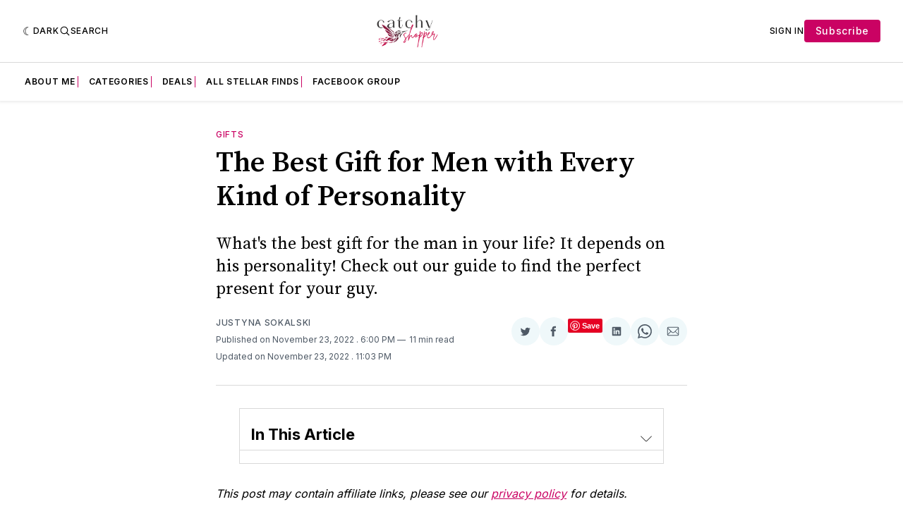

--- FILE ---
content_type: text/html; charset=utf-8
request_url: https://www.catchyshopper.com/the-best-gift-for-men/
body_size: 29223
content:
<!doctype html>
<html lang='en' class=' is-darkModeAdminSetting-enabled '>

  <head>
  <meta charset='utf-8'>
  <title>The Best Gift for Men with Every Kind of Personality</title>
  <meta name='viewport' content='width=device-width, initial-scale=1.0'>

  <link rel='preconnect' href='https://fonts.gstatic.com'>
<link rel='preconnect' href='https://fonts.gstatic.com' crossorigin>

<link rel='preload' as='style' href='https://fonts.googleapis.com/css2?family=Inter:wght@400;500;600;700&display=swap'>
<link rel='stylesheet' href='https://fonts.googleapis.com/css2?family=Inter:wght@400;500;600;700&display=swap' media='print' onload="this.media='all'">

<link rel='preload' as='style' href='https://fonts.googleapis.com/css2?family=Source+Serif+Pro:ital,wght@0,400;0,600;0,700;1,400;1,600;1,700&display=swap'>
<link rel='stylesheet' href='https://fonts.googleapis.com/css2?family=Source+Serif+Pro:ital,wght@0,400;0,600;0,700;1,400;1,600;1,700&display=swap' media='print' onload="this.media='all'">
    <style>
@charset "UTF-8";:root{--color-headerCard-light:#FFF;--color-headerCard-dark:#000;--color-text-headerCardStyleLight:var(--color-headerCard-dark);--color-background-headerCardStyleLight:var(--color-headerCard-light);--color-text-button-headerCardStyleLight:var(--color-headerCard-light);--color-background-button-headerCardStyleLight:var(--color-headerCard-dark);--color-text-button-hover-headerCardStyleLight:var(--color-headerCard-light);--color-background-button-hover-headerCardStyleLight:var(--color-headerCard-dark);--color-text-headerCardStyleDark:var(--color-headerCard-light);--color-background-headerCardStyleDark:var(--color-headerCard-dark);--color-text-button-headerCardStyleDark:var(--color-headerCard-dark);--color-background-button-headerCardStyleDark:var(--color-headerCard-light);--color-text-button-hover-headerCardStyleDark:var(--color-headerCard-dark);--color-background-button-hover-headerCardStyleDark:var(--color-headerCard-light);--color-text-headerCardStyleAccent:var(--color-background-primary);--color-background-headerCardStyleAccent:var(--color-accent);--color-text-button-headerCardStyleAccent:var(--color-text-primary);--color-background-button-headerCardStyleAccent:var(--color-background-primary);--color-text-button-hover-headerCardStyleAccent:var(--color-text-primary);--color-background-button-hover-headerCardStyleAccent:var(--color-background-primary);--color-text-headerCardStyleImage:var(--color-headerCard-light);--color-background-headerCardStyleImage:var(--color-headerCard-dark);--color-text-button-headerCardStyleImage:var(--color-headerCard-light);--color-background-button-headerCardStyleImage:var(--color-headerCard-dark);--color-text-button-hover-headerCardStyleImage:var(--color-headerCard-dark);--color-background-button-hover-headerCardStyleImage:var(--color-headerCard-light)}:root{--color-text-button:var(--color-background-primary);--color-background-button:var(--color-accent);--color-text-button-hover:var(--color-background-primary);--color-background-button-hover:var(--color-text-primary)}:root{--content-width:708px;--content-flow:var(--space-32)}:root{--html-symbol-dark:"☾";--html-symbol-light:"☼";--html-symbol-em-dash:"—";--html-symbol-checkmark:"✓";--html-symbol-multiplication:"✕"}:root{--motion-duration-slow:.5s;--motion-duration-fast:.25s}:root{--ratio-1:1;--ratio-3x2:3/2;--ratio-16x9:16/9}:root{--focus-outline-size:var(--space-2);--focus-outline-style:solid;--focus-outline-color:currentColor;--focus-outline-offset:var(--space-2)}:root{--border-radius:var(--space-4);--border-radius-circle:50%}:root{--border-width:.5px;--border-style:solid;--border-vertical-offset:calc(calc(var(--grid-gap) / 2) * -1)}:root{--grid-width:1400px;--grid-gap:var(--space-32);--grid-margin:var(--space-20);--grid-margin-large:var(--space-32)}:root{--space-2:2px;--space-4:4px;--space-8:8px;--space-12:12px;--space-16:16px;--space-20:20px;--space-24:24px;--space-32:32px;--space-40:40px;--space-48:48px;--space-56:56px;--space-64:64px;--space-80:80px;--space-96:96px;--space-128:128px;--space-160:160px;--space-168:168px}:root{--font-size-scale-0:12px;--line-height-scale-0:16px;--font-size-scale-1:14px;--line-height-scale-1:16px;--font-size-scale-2:16px;--line-height-scale-2:20px;--font-size-scale-3:18px;--line-height-scale-3:20px;--font-size-scale-4:20px;--line-height-scale-4:24px;--font-size-scale-5:24px;--line-height-scale-5:28px;--font-size-scale-6:28px;--line-height-scale-6:32px;--font-size-scale-7:32px;--line-height-scale-7:32px;--font-size-scale-8:40px;--line-height-scale-8:40px;--font-size-scale-9:48px;--line-height-scale-9:48px;--font-size-scale-10:72px;--line-height-scale-10:72px;--font-size-scale-body-copy:20px;--line-height-scale-body-copy:32px;--line-height-scale-tight:1;--font-weight-normal:400;--font-weight-medium:500;--font-weight-semibold:600;--font-weight-bold:700;--font-letter-spacing-brevier:.7px;--font-letter-spacing-long-primer:.25px;--font-letter-spacing-tiny:.6px;--font-letter-spacing-small:1.2px;--font-letter-spacing-base:1.6px;--font-letter-spacing-large:2.8px;--font-letter-spacing-negative:-.5px;--font-family-serif:"Source Serif Pro",Georgia,serif;--font-family-sansSerif:"Inter",-apple-system,BlinkMacSystemFont,"Segoe UI",Helvetica,Arial,sans-serif}:root{--color-mode:"light";--color-accent:var(--ghost-accent-color);--color-text-primary:#000000;--color-text-secondary:#4E5965;--color-border-primary:#000000;--color-border-secondary:#D9D9D9;--color-background-primary:#FFFFFF;--color-background-secondary:#EFF8FA}@media (prefers-color-scheme:dark){:root.is-darkModeAdminSetting-enabled{--color-mode:"dark"}:root:not([data-user-color-scheme]).is-darkModeAdminSetting-enabled{--color-mode:"dark";--color-accent:var(--dark-mode-accent-color);--color-text-primary:#FFFFFF;--color-text-secondary:#B3B3B3;--color-border-primary:#525252;--color-border-secondary:#303030;--color-background-primary:#181818;--color-background-secondary:#212121}}[data-user-color-scheme=dark]{--color-mode:"dark";--color-accent:var(--dark-mode-accent-color);--color-text-primary:#FFFFFF;--color-text-secondary:#B3B3B3;--color-border-primary:#525252;--color-border-secondary:#303030;--color-background-primary:#181818;--color-background-secondary:#212121}/*! modern-normalize v1.1.0 | MIT License | https://github.com/sindresorhus/modern-normalize */*,::after,::before{box-sizing:border-box}html{-moz-tab-size:4;-o-tab-size:4;tab-size:4}html{line-height:1.15;-webkit-text-size-adjust:100%}body{margin:0}body{font-family:system-ui,-apple-system,"Segoe UI",Roboto,Helvetica,Arial,sans-serif,"Apple Color Emoji","Segoe UI Emoji"}hr{height:0;color:inherit}abbr[title]{-webkit-text-decoration:underline dotted;text-decoration:underline dotted}b,strong{font-weight:bolder}code,kbd,pre,samp{font-family:ui-monospace,SFMono-Regular,Consolas,"Liberation Mono",Menlo,monospace;font-size:1em}small{font-size:80%}sub,sup{font-size:75%;line-height:0;position:relative;vertical-align:baseline}sub{bottom:-.25em}sup{top:-.5em}table{text-indent:0;border-color:inherit}button,input,optgroup,select,textarea{font-family:inherit;font-size:100%;line-height:1.15;margin:0}button,select{text-transform:none}[type=button],[type=reset],[type=submit],button{-webkit-appearance:button}::-moz-focus-inner{border-style:none;padding:0}:-moz-focusring{outline:1px dotted ButtonText}:-moz-ui-invalid{box-shadow:none}legend{padding:0}progress{vertical-align:baseline}::-webkit-inner-spin-button,::-webkit-outer-spin-button{height:auto}[type=search]{-webkit-appearance:textfield;outline-offset:-2px}::-webkit-search-decoration{-webkit-appearance:none}::-webkit-file-upload-button{-webkit-appearance:button;font:inherit}summary{display:list-item}code[class*=language-],pre[class*=language-]{color:#000;background:0 0;text-shadow:0 1px #fff;font-family:Consolas,Monaco,"Andale Mono","Ubuntu Mono",monospace;font-size:1em;text-align:left;white-space:pre;word-spacing:normal;word-break:normal;word-wrap:normal;line-height:1.5;-moz-tab-size:4;-o-tab-size:4;tab-size:4;-webkit-hyphens:none;hyphens:none}code[class*=language-] ::-moz-selection,code[class*=language-]::-moz-selection,pre[class*=language-] ::-moz-selection,pre[class*=language-]::-moz-selection{text-shadow:none;background:#b3d4fc}code[class*=language-] ::-moz-selection,code[class*=language-]::-moz-selection,pre[class*=language-] ::-moz-selection,pre[class*=language-]::-moz-selection{text-shadow:none;background:#b3d4fc}code[class*=language-] ::selection,code[class*=language-]::selection,pre[class*=language-] ::selection,pre[class*=language-]::selection{text-shadow:none;background:#b3d4fc}@media print{code[class*=language-],pre[class*=language-]{text-shadow:none}}pre[class*=language-]{padding:1em;margin:.5em 0;overflow:auto}:not(pre)>code[class*=language-],pre[class*=language-]{background:#f5f2f0}:not(pre)>code[class*=language-]{padding:.1em;border-radius:.3em;white-space:normal}.token.cdata,.token.comment,.token.doctype,.token.prolog{color:#708090}.token.punctuation{color:#999}.token.namespace{opacity:.7}.token.boolean,.token.constant,.token.deleted,.token.number,.token.property,.token.symbol,.token.tag{color:#905}.token.attr-name,.token.builtin,.token.char,.token.inserted,.token.selector,.token.string{color:#690}.language-css .token.string,.style .token.string,.token.entity,.token.operator,.token.url{color:#9a6e3a;background:hsla(0,0%,100%,.5)}.token.atrule,.token.attr-value,.token.keyword{color:#07a}.token.class-name,.token.function{color:#dd4a68}.token.important,.token.regex,.token.variable{color:#e90}.token.bold,.token.important{font-weight:700}.token.italic{font-style:italic}.token.entity{cursor:help}body .fslightbox-image-wrap{display:block}body .fslightbox-container{font-family:var(--font-family-sansSerif);background:var(--color-background-primary)}body .fslightbox-nav{height:var(--space-48)}body .fslightbox-toolbar{right:var(--space-12)}body [data-fslightbox] img{cursor:zoom-in}body .fslightbox-invalid-file-wrapper{color:var(--color-text-secondary)}body .fslightbox-slide-number-container{font-size:var(--font-size-scale-2);line-height:var(--line-height-scale-2);left:var(--space-12);color:var(--color-text-secondary)}body .fslightbox-slash{background:var(--color-text-secondary)}body .fslightbox-toolbar>.fslightbox-toolbar-button:first-child{display:none}body .fslightbox-svg-path{fill:var(--color-text-secondary)}body .fslightbox-toolbar{background:var(--color-background-primary)}body .fslightbox-toolbar:hover .fslightbox-svg-path{fill:var(--color-text-secondary)}body .fslightbox-slide-btn{background:var(--color-background-primary)}body .fslightbox-slide-btn-container{padding-left:var(--space-16)}body .fslightbox-slide-btn-container:hover .fslightbox-svg-path{fill:var(--color-text-secondary)}body .fslightbox-slide-btn-container-next{padding-right:var(--space-16)}@keyframes spin{100%{transform:rotate(360deg)}}.icon{position:relative;display:inline-block;width:25px;height:25px;overflow:hidden;fill:currentColor}.icon__cnt{width:100%;height:100%;background:inherit;fill:inherit;pointer-events:none;transform:translateX(0);-ms-transform:translate(.5px,-.3px)}.icon--m{width:50px;height:50px}.icon--l{width:100px;height:100px}.icon--xl{width:150px;height:150px}.icon--xxl{width:200px;height:200px}.icon__spinner{position:absolute;top:0;left:0;width:100%;height:100%}.icon--ei-spinner .icon__spinner,.icon--ei-spinner-2 .icon__spinner{animation:spin 1s steps(12) infinite}.icon--ei-spinner-3 .icon__spinner{animation:spin 1.5s linear infinite}.icon--ei-sc-facebook{fill:#3b5998}.icon--ei-sc-github{fill:#333}.icon--ei-sc-google-plus{fill:#dd4b39}.icon--ei-sc-instagram{fill:#3f729b}.icon--ei-sc-linkedin{fill:#0976b4}.icon--ei-sc-odnoklassniki{fill:#ed812b}.icon--ei-sc-skype{fill:#00aff0}.icon--ei-sc-soundcloud{fill:#f80}.icon--ei-sc-tumblr{fill:#35465c}.icon--ei-sc-twitter{fill:#55acee}.icon--ei-sc-vimeo{fill:#1ab7ea}.icon--ei-sc-vk{fill:#45668e}.icon--ei-sc-youtube{fill:#e52d27}.icon--ei-sc-pinterest{fill:#bd081c}.icon--ei-sc-telegram{fill:#08c}.icon{width:var(--space-24);height:var(--space-24)}.icon--m{width:var(--space-48);height:var(--space-48)}:where(body,h1,h2,h3,h4,h5,h6,blockquote,p,pre,dl,dd,ol,ul,figure,hr,fieldset,legend){margin:0;padding:0}li>ol,li>ul{margin-bottom:0}table{border-collapse:collapse;border-spacing:0}:is(a,button,input,textarea,summary):focus-visible{outline:var(--focus-outline-size) var(--focus-outline-style) var(--focus-outline-color);outline-offset:var(--focus-outline-offset)}@media (prefers-reduced-motion:reduce){*{animation:none;transition:none}}.o-grid{width:100%;margin:auto;display:grid;max-width:var(--grid-width);padding:0 var(--grid-margin)}@media (min-width:64em){.o-grid{padding:0 var(--grid-margin-large)}}.o-grid[class*=-columns]{grid-gap:var(--grid-gap)}@media (min-width:40em){.o-grid--2-columns{grid-template-columns:repeat(2,minmax(0,1fr))}}@media (min-width:40em){.o-grid--3-columns{grid-template-columns:repeat(2,minmax(0,1fr))}}@media (min-width:64em){.o-grid--3-columns{grid-template-columns:repeat(3,minmax(0,1fr))}}@media (min-width:40em){.o-grid--4-columns{grid-template-columns:repeat(2,minmax(0,1fr))}}@media (min-width:64em){.o-grid--4-columns{grid-template-columns:repeat(4,minmax(0,1fr))}}@media (min-width:40em){.o-grid--2-1-columns{grid-template-columns:repeat(2,minmax(0,1fr))}}@media (min-width:64em){.o-grid--2-1-columns{grid-template-columns:2fr 1fr}}.u-font-size-scale-0{font-size:var(--font-size-scale-0);line-height:var(--line-height-scale-0)}.u-font-size-scale-1{font-size:var(--font-size-scale-1);line-height:var(--line-height-scale-1)}.u-font-size-scale-2{font-size:var(--font-size-scale-2);line-height:var(--line-height-scale-2)}.u-font-size-scale-3{font-size:var(--font-size-scale-3);line-height:var(--line-height-scale-3)}.u-font-size-scale-4{font-size:var(--font-size-scale-4);line-height:var(--line-height-scale-4)}.u-font-size-scale-5{font-size:var(--font-size-scale-5);line-height:var(--line-height-scale-5)}.u-font-size-scale-6{font-size:var(--font-size-scale-6);line-height:var(--line-height-scale-6)}.u-font-size-scale-7{font-size:var(--font-size-scale-7);line-height:var(--line-height-scale-7)}.u-font-size-scale-8{font-size:var(--font-size-scale-8);line-height:var(--line-height-scale-8)}.u-font-size-scale-9{font-size:var(--font-size-scale-9);line-height:var(--line-height-scale-9)}.u-font-size-scale-10{font-size:var(--font-size-scale-10);line-height:var(--line-height-scale-10)}.u-font-family-serif{font-family:var(--font-family-serif)!important}.u-font-family-sansSerif{font-family:var(--font-family-sansSerif)!important}.u-font-weight-normal{font-weight:var(--font-weight-normal)}.u-font-weight-medium{font-weight:var(--font-weight-medium)}.u-font-weight-semibold{font-weight:var(--font-weight-semibold)}.u-font-weight-bold{font-weight:var(--font-weight-bold)}.kg-header-card-header,.u-font-headline{font-size:var(--font-size-scale-6);line-height:var(--line-height-scale-6);font-weight:var(--font-weight-medium)}@media (min-width:64em){.kg-header-card-header,.u-font-headline{font-size:var(--font-size-scale-8);line-height:var(--line-height-scale-8);letter-spacing:var(--font-letter-spacing-negative)}}.kg-header-card-subheader,.u-font-standfirst{font-size:var(--font-size-scale-5);line-height:var(--line-height-scale-5);font-weight:var(--font-weight-normal)}@media (min-width:64em){.kg-header-card-subheader,.u-font-standfirst{font-size:var(--font-size-scale-5);line-height:var(--line-height-scale-6)}}.u-font-uppercase{text-transform:uppercase}.u-link{text-decoration:underline}.u-link:hover{text-decoration:none}.u-link:focus-visible{text-decoration:none}.u-align-auto{margin:auto}.u-align-center{text-align:center}.u-color-text-brand{color:var(--color-accent)}.u-color-text-secondary{color:var(--color-text-secondary)}.u-color-background-secondary{background-color:var(--color-background-secondary)}.u-drop-cap-large:first-letter,.u-drop-cap-small:first-letter{float:left;margin-top:var(--space-8);margin-right:var(--space-8);color:var(--color-accent);font-weight:var(--font-weight-semibold)}.u-drop-cap-small::first-letter{font-size:70px;line-height:52px}.u-drop-cap-large::first-letter{font-size:118px;line-height:86px}.js-on .lazyload,.js-on .lazyloading{opacity:0}.js-on .lazyloaded{opacity:1;transition:opacity var(--motion-duration-slow) ease}.u-hidden{display:none}.u-block{display:block}.u-screenreader{position:absolute;width:1px;height:1px;padding:0;margin:-1px;overflow:hidden;clip:rect(0 0 0 0);border:0}@media (max-width:63.99em){.u-visible-on-desktop{display:none!important}}.u-mt-8{margin-top:var(--space-8)}.u-mr-8{margin-right:var(--space-8)}.u-mt-16{margin-top:var(--space-16)}.u-mb-16{margin-bottom:var(--space-16)}.u-p-32{padding:var(--space-32)}.u-plain-list{margin:0;padding:0;list-style:none}.u-flex{display:flex}body,html{height:100%}body{font-family:var(--font-family-sansSerif);font-size:var(--font-size-scale-2);line-height:var(--line-height-scale-2);font-weight:var(--font-weight-normal);direction:ltr;color:var(--color-text-primary);background-color:var(--color-background-primary);-webkit-font-smoothing:antialiased;-moz-osx-font-smoothing:grayscale}a{color:inherit;text-decoration:none}:where(dd,ol,ul){margin-left:var(--space-16)}img{height:auto;display:block;max-width:100%;font-style:italic}hr{border:0;height:auto;border-top:var(--border-width) var(--border-style) var(--color-border-secondary)}:where(h1,h2,h3,strong){font-weight:var(--font-weight-semibold)}:where(h1){font-size:var(--font-size-scale-6);line-height:var(--line-height-scale-6)}@media (min-width:64em){:where(h1){font-size:var(--font-size-scale-7);line-height:var(--line-height-scale-7)}}:where(h1)+h2,:where(h1)+h3{margin-top:var(--space-16)}:where(h2){font-size:var(--font-size-scale-5);line-height:var(--line-height-scale-5)}@media (min-width:64em){:where(h2){font-size:var(--font-size-scale-6);line-height:var(--line-height-scale-6)}}:where(h2)+h3{margin-top:var(--space-16)}:where(h3){font-size:var(--font-size-scale-4);line-height:var(--line-height-scale-4)}@media (min-width:64em){:where(h3){font-size:var(--font-size-scale-5);line-height:var(--line-height-scale-5)}}blockquote{font-style:italic}blockquote:not(.kg-blockquote-alt){padding-left:var(--space-20);border-left:var(--space-2) solid var(--color-accent)}li code,p code{padding:var(--space-4) var(--space-8);border-radius:var(--border-radius);border:var(--border-width) var(--border-style) var(--color-border-secondary);background-color:var(--color-background-secondary)}code,code[class*=language-]{font-size:var(--font-size-scale-1);line-height:var(--line-height-scale-1);text-shadow:none;color:var(--color-text-primary)}.kg-code-card,pre,pre[class*=language-]{width:100%;overflow-x:auto;border-radius:var(--border-radius)}pre,pre[class*=language-]{margin-bottom:0;margin-top:var(--content-flow);padding:var(--space-32);background-color:var(--color-background-secondary)}.kg-code-card pre{margin-top:0}.token.operator{background-color:transparent}input[type=color],input[type=date],input[type=datetime-local],input[type=datetime],input[type=email],input[type=month],input[type=number],input[type=password],input[type=search],input[type=tel],input[type=text],input[type=time],input[type=url],input[type=week],select,textarea{font-family:var(--font-family-sansSerif);font-size:var(--font-size-scale-2);line-height:var(--line-height-scale-2);font-weight:var(--font-weight-medium);width:100%;display:block;color:var(--color-text-primary);padding:var(--space-12) var(--space-20);background:0 0;border:var(--border-width) var(--border-style) var(--color-border-secondary)}input[type=color]::-moz-placeholder,input[type=date]::-moz-placeholder,input[type=datetime-local]::-moz-placeholder,input[type=datetime]::-moz-placeholder,input[type=email]::-moz-placeholder,input[type=month]::-moz-placeholder,input[type=number]::-moz-placeholder,input[type=password]::-moz-placeholder,input[type=search]::-moz-placeholder,input[type=tel]::-moz-placeholder,input[type=text]::-moz-placeholder,input[type=time]::-moz-placeholder,input[type=url]::-moz-placeholder,input[type=week]::-moz-placeholder,select::-moz-placeholder,textarea::-moz-placeholder{opacity:1;color:var(--color-text-secondary)}input[type=color]::placeholder,input[type=date]::placeholder,input[type=datetime-local]::placeholder,input[type=datetime]::placeholder,input[type=email]::placeholder,input[type=month]::placeholder,input[type=number]::placeholder,input[type=password]::placeholder,input[type=search]::placeholder,input[type=tel]::placeholder,input[type=text]::placeholder,input[type=time]::placeholder,input[type=url]::placeholder,input[type=week]::placeholder,select::placeholder,textarea::placeholder{opacity:1;color:var(--color-text-secondary)}table{font-size:var(--font-size-scale-2);line-height:var(--line-height-scale-2);width:100%;max-width:100%;background-color:var(--color-background-secondary)}table caption{padding:var(--space-16);border-style:var(--border-style);border-width:var(--border-width) var(--border-width) 0 var(--border-width);border-color:var(--color-border-secondary);background-color:var(--color-background-secondary)}table td,table th{text-align:left;padding:var(--space-16);white-space:nowrap;border:var(--border-width) var(--border-style) var(--color-border-secondary)}table tbody+tbody{border-top:var(--border-width) var(--border-style) var(--color-border-secondary)}.responsive-table{display:block;width:100%;overflow-x:auto;word-break:initial}fieldset{border:none}:lang(ar) *{letter-spacing:initial}.c-skip{position:absolute;top:calc(var(--space-96) * -1);left:var(--space-32);padding:var(--space-4) var(--space-16);background-color:var(--color-background-primary)}.c-skip:focus{z-index:10;top:var(--space-32)}.c-header{margin-bottom:var(--space-32);box-shadow:rgba(0,0,0,.08) 0 0 var(--space-4) var(--space-2)}[data-user-color-scheme=dark] .c-header{border-bottom:var(--border-width) var(--border-style) var(--color-border-secondary)}@media (prefers-color-scheme:dark){:root:not([data-user-color-scheme]).is-darkModeAdminSetting-enabled .c-header{border-bottom:var(--border-width) var(--border-style) var(--color-border-secondary)}}.c-header__top{padding:var(--space-20) 0;border-bottom:var(--border-width) var(--border-style) var(--color-border-secondary)}.c-header__top-block{display:flex;align-items:center;gap:var(--space-8)}@media (min-width:64em){.c-header__top-block{gap:var(--space-16)}}.c-header__top-inner{display:grid;gap:var(--space-16);align-items:center;grid-template-columns:auto 2fr auto}@media (min-width:40em){.c-header__top-inner{grid-template-columns:1fr 2fr 1fr}}@media (max-width:39.99em){.c-header__top-left{order:2;margin-left:auto}.c-header__top-center{order:1}.c-header__top-right{order:3}}.c-header__top-right{justify-self:end}.c-header__button{font-size:var(--font-size-scale-0);line-height:var(--line-height-scale-0);font-weight:var(--font-weight-medium);text-transform:uppercase;letter-spacing:var(--font-letter-spacing-brevier);padding:0;border:none;cursor:pointer;background:0 0;color:var(--color-text-primary);display:flex;align-items:center;gap:var(--space-4)}.c-header__button:hover{text-decoration:underline}.c-header__button svg{width:var(--space-16);height:var(--space-16);fill:var(--color-text-primary)}.c-footer{position:sticky;top:100vh;padding:var(--space-64) 0;margin-top:var(--space-64);background-color:var(--color-background-secondary)}.c-footer__content{display:flex;flex-direction:column;align-items:center}.c-footer__content>*+*{margin-top:var(--space-32)}.c-footer-nav{display:flex;flex-wrap:wrap;justify-content:center}.c-footer-nav .c-nav__item{font-size:var(--font-size-scale-1);line-height:var(--line-height-scale-4);font-weight:var(--font-weight-normal);text-transform:initial;color:var(--color-text-secondary)}.c-footer-nav .c-nav__item:not(:first-child)::before{display:none}.c-footer-nav li:not(:last-child){margin:0}.c-footer-nav a{text-decoration:underline}.c-footer-nav a:hover{text-decoration:none}.c-footer-nav a:focus-visible{text-decoration:none}.c-footer-copy{font-size:var(--font-size-scale-1);line-height:var(--line-height-scale-2);text-align:center;color:var(--color-text-secondary)}.c-footer-copy a{text-decoration:underline}.c-footer-copy a:hover{text-decoration:none}.c-footer-copy a:focus-visible{text-decoration:none}@media (min-width:40em){.c-logo{margin:auto}}.c-logo__link{font-size:var(--font-size-scale-6);line-height:var(--line-height-scale-6);font-weight:var(--font-weight-medium)}@media (min-width:40em){.c-logo__link{font-size:var(--font-size-scale-8);line-height:var(--line-height-scale-8)}}.c-logo__img{max-height:var(--space-32)}@media (min-width:40em){.c-logo__img{max-height:var(--space-48)}}.c-logo__dark{display:none}@media (prefers-color-scheme:dark){:root:not([data-user-color-scheme]).is-darkModeAdminSetting-enabled .c-logo__dark{display:block}:root:not([data-user-color-scheme]).is-darkModeAdminSetting-enabled .c-logo__light{display:none}}[data-user-color-scheme=dark] .c-logo__dark{display:block}[data-user-color-scheme=dark] .c-logo__light{display:none}.c-nav-wrap{min-width:0}.c-nav{display:flex;gap:var(--space-16);padding:var(--space-16) 0;overflow-x:scroll;-ms-overflow-style:none;scrollbar-width:none}.c-nav::-webkit-scrollbar{display:none}@media (min-width:64em){.c-nav--main{justify-content:center}}.c-nav__item{font-size:var(--font-size-scale-0);line-height:var(--line-height-scale-0);font-weight:var(--font-weight-semibold);text-transform:uppercase;letter-spacing:var(--font-letter-spacing-brevier);white-space:nowrap}.c-nav__item:not(:first-child){padding-left:var(--space-16);position:relative}.c-nav__item:not(:first-child):before{border-left:var(--border-width) var(--border-style) var(--color-accent);content:"";height:var(--space-16);left:0;width:1px;overflow:hidden;position:absolute}.c-nav__link{display:block}.c-nav__link--current{text-decoration:underline}.c-nav__link--current:hover{text-decoration:none}.c-nav__link--current:focus-visible{text-decoration:none}.home-template .c-nav__link--current{text-decoration:none}.c-nav__link:hover{text-decoration:underline}.c-author__media{width:var(--space-96);height:var(--space-96);border-radius:var(--border-radius-circle);background-color:var(--color-background-secondary)}.c-author__image{-o-object-fit:cover;object-fit:cover;width:var(--space-96);height:var(--space-96);min-width:var(--space-96);border-radius:var(--border-radius-circle)}.c-btn,.c-content .kg-product-card .kg-product-card-button,.kg-btn,.kg-btn-accent,.kg-header-card-button{--focus-outline-offset:calc(var(--space-4) * -1);font-family:var(--font-family-sansSerif);font-size:var(--font-size-scale-2);line-height:var(--line-height-scale-2);font-weight:var(--font-weight-medium);height:auto;width:-moz-fit-content;width:fit-content;min-width:-moz-fit-content;min-width:fit-content;text-align:center;border:none;cursor:pointer;overflow:hidden;padding:var(--space-16) var(--space-24);border-radius:var(--space-4);color:var(--color-text-button);background-color:var(--color-background-button)}.c-btn:is(:hover,:active,:focus),.c-content .kg-product-card .kg-product-card-button:is(:hover,:active,:focus),.kg-btn-accent:is(:hover,:active,:focus),.kg-btn:is(:hover,:active,:focus),.kg-header-card-button:is(:hover,:active,:focus){color:var(--color-text-button-hover);background-color:var(--color-background-button-hover)}.c-btn--disabled{opacity:.5;cursor:not-allowed}.c-btn--full{width:100%}.c-btn--small{font-size:var(--font-size-scale-1);line-height:var(--line-height-scale-1);font-weight:var(--font-weight-medium);letter-spacing:var(--font-letter-spacing-brevier);padding:var(--space-8) var(--space-16)}.c-btn--uppercase{font-size:var(--font-size-scale-0);line-height:var(--line-height-scale-0);text-transform:uppercase;letter-spacing:var(--font-letter-spacing-brevier)}.c-btn--fit-content{width:-moz-fit-content;width:fit-content}.c-btn--loading,.c-btn.loading,.c-content .kg-product-card .c-subscribe-form .kg-product-card-button,.c-content .kg-product-card .loading.kg-product-card-button,.c-subscribe-form .c-btn,.c-subscribe-form .c-content .kg-product-card .kg-product-card-button,.c-subscribe-form .kg-btn,.c-subscribe-form .kg-btn-accent,.c-subscribe-form .kg-header-card-button,.loading.kg-btn,.loading.kg-btn-accent,.loading.kg-header-card-button{display:flex;align-items:center;justify-content:center}@keyframes spin{0%{transform:rotate(0)}100%{transform:rotate(360deg)}}.c-btn--loading:after,.c-btn.loading:after,.c-content .kg-product-card .c-subscribe-form .kg-product-card-button:after,.c-content .kg-product-card .loading.kg-product-card-button:after,.c-subscribe-form .c-btn:after,.c-subscribe-form .c-content .kg-product-card .kg-product-card-button:after,.c-subscribe-form .kg-btn-accent:after,.c-subscribe-form .kg-btn:after,.c-subscribe-form .kg-header-card-button:after,.loading.kg-btn-accent:after,.loading.kg-btn:after,.loading.kg-header-card-button:after{margin-left:var(--space-12);content:"";display:block;height:var(--space-16);width:var(--space-16);border-width:1px;border-style:var(--border-style);border-top-color:transparent;border-right-color:transparent;border-bottom-color:var(--color-text-button);border-left-color:var(--color-text-button);border-radius:var(--border-radius-circle);animation:spin var(--motion-duration-slow) infinite linear}.c-btn--loading:is(:hover,:active,:focus):after,.c-btn.loading:is(:hover,:active,:focus):after,.c-content .kg-product-card .c-subscribe-form .kg-product-card-button:is(:hover,:active,:focus):after,.c-content .kg-product-card .loading.kg-product-card-button:is(:hover,:active,:focus):after,.c-subscribe-form .c-btn:is(:hover,:active,:focus):after,.c-subscribe-form .c-content .kg-product-card .kg-product-card-button:is(:hover,:active,:focus):after,.c-subscribe-form .kg-btn-accent:is(:hover,:active,:focus):after,.c-subscribe-form .kg-btn:is(:hover,:active,:focus):after,.c-subscribe-form .kg-header-card-button:is(:hover,:active,:focus):after,.loading.kg-btn-accent:is(:hover,:active,:focus):after,.loading.kg-btn:is(:hover,:active,:focus):after,.loading.kg-header-card-button:is(:hover,:active,:focus):after{border-bottom-color:var(--color-background-primary);border-left-color:var(--color-background-primary)}.c-post{margin:0 auto;padding:0 var(--grid-margin);max-width:var(--content-width)}.c-post>*+*{margin-top:var(--content-flow)}.c-content{display:flex;align-items:center;flex-direction:column}.c-content:empty{display:none}.c-content--has-shadow{-webkit-mask-image:linear-gradient(to bottom,var(--color-text-primary) 30%,transparent 100%);mask-image:linear-gradient(to bottom,var(--color-text-primary) 30%,transparent 100%)}.c-content>*{min-width:100%}.c-content>*+*{margin-top:var(--content-flow)}.c-content :where(p,ol,ul,blockquote){font-family:var(--font-family-serif);font-size:var(--font-size-scale-body-copy);line-height:var(--line-height-scale-body-copy)}.c-content :where(h1,h2,h3)+*{margin-top:calc(var(--content-flow)/ 2)}.c-content a:not([class]){text-decoration:underline;color:var(--color-accent)}.c-content a:not([class]):hover{text-decoration:none}.c-content a:not([class]):focus-visible{text-decoration:none}.c-content :where(hr){margin:var(--content-flow) 0}.c-content :where(hr)+*{margin-top:0}.c-content :is(dd,ol,ul){padding-left:var(--space-16);padding-right:var(--space-16)}.c-content .gh-post-upgrade-cta{display:none;visibility:hidden}.c-section{margin-top:var(--space-64)}.c-section--editors-pick{padding-top:var(--space-64);padding-bottom:var(--space-64);background:var(--color-background-secondary)}.c-section-heading{display:flex;align-items:baseline;justify-content:space-between;padding-bottom:var(--space-8);margin-bottom:var(--space-24);border-bottom:var(--border-width) var(--border-style) var(--color-border-primary)}.c-section-heading__title{font-family:var(--font-family-serif);font-size:var(--font-size-scale-7);line-height:var(--line-height-scale-8);font-weight:var(--font-weight-bold)}.c-section-heading__title a:hover{text-decoration:underline}.c-section-heading__title--small{font-size:var(--font-size-scale-3);line-height:var(--line-height-scale-4)}.c-section-heading__all{font-size:var(--font-size-scale-0);line-height:var(--line-height-scale-0);font-weight:var(--font-weight-medium);text-transform:uppercase;letter-spacing:var(--font-letter-spacing-brevier)}.c-section-heading__all:hover{text-decoration:underline}.c-subscribe-form .c-alert{display:none}.c-content .kg-product-card .c-subscribe-form .kg-product-card-button:after,.c-subscribe-form .c-btn:after,.c-subscribe-form .c-content .kg-product-card .kg-product-card-button:after,.c-subscribe-form .kg-btn-accent:after,.c-subscribe-form .kg-btn:after,.c-subscribe-form .kg-header-card-button:after{display:none}.c-content .kg-product-card .c-subscribe-form.loading .kg-product-card-button:after,.c-subscribe-form.loading .c-btn:after,.c-subscribe-form.loading .c-content .kg-product-card .kg-product-card-button:after,.c-subscribe-form.loading .kg-btn-accent:after,.c-subscribe-form.loading .kg-btn:after,.c-subscribe-form.loading .kg-header-card-button:after{display:block}.c-subscribe-form.error .c-alert--error,.c-subscribe-form.invalid .c-alert--invalid,.c-subscribe-form.success .c-alert--success{display:block}.c-form-group{display:flex;gap:var(--space-16)}.c-alert{font-size:var(--font-size-scale-1);line-height:var(--line-height-scale-1);font-weight:var(--font-weight-medium);margin-top:var(--space-16)}.c-alert:empty{display:none}.c-alert:before{font-weight:var(--font-weight-bold);margin-right:var(--space-8)}.c-alert--success:before{content:var(--html-symbol-checkmark)}.c-alert--error:before,.c-alert--invalid:before{content:var(--html-symbol-multiplication)}.c-teaser{display:flex}.c-teaser--large{display:grid;grid-template-columns:1fr 2fr;-moz-column-gap:var(--grid-gap);column-gap:var(--grid-gap)}.c-teaser__media{width:var(--space-96);height:var(--space-64);flex-basis:var(--space-96);margin-left:var(--space-16);position:relative;aspect-ratio:var(--ratio-3x2);background-color:var(--color-background-secondary)}.c-teaser__media:after{content:"";position:absolute;top:0;right:0;bottom:0;left:0;background-color:rgba(0,0,0,.1);opacity:0;transition:ease opacity var(--motion-duration-fast)}.c-teaser__media:hover:after{opacity:1}@media (min-width:64em){.c-teaser--large .c-teaser__media{width:auto;height:auto;flex-basis:auto;margin:0}}.c-teaser__image{position:absolute;inset:0;width:100%;height:100%;-o-object-fit:cover;object-fit:cover}.c-teaser__content{flex:1}.c-teaser__content>*+*{margin-top:var(--space-8)}.c-teaser--large .c-teaser__content{order:2}.c-teaser__headline{font-family:var(--font-family-serif);font-size:var(--font-size-scale-2);line-height:var(--line-height-scale-2);font-weight:var(--font-weight-semibold)}.c-teaser__headline:hover{text-decoration:underline}@media (min-width:64em){.c-teaser--large .c-teaser__headline{font-size:var(--font-size-scale-6);line-height:var(--line-height-scale-6);font-weight:var(--font-weight-semibold)}}.c-teaser__standfirst{font-family:var(--font-family-serif);font-size:var(--font-size-scale-3);line-height:var(--line-height-scale-4)}.c-teaser__meta{display:flex;flex-wrap:wrap;align-items:center;gap:var(--space-8)}.c-teaser__timestamp{white-space:nowrap}.c-card--center *{text-align:center;justify-content:center}.c-card__media{display:block;position:relative;padding-bottom:66.6667%;aspect-ratio:var(--ratio-3x2);margin-bottom:var(--space-16);background-color:var(--color-background-secondary)}.c-card__media:after{content:"";position:absolute;top:0;right:0;bottom:0;left:0;background-color:rgba(0,0,0,.1);opacity:0;transition:ease opacity var(--motion-duration-fast)}.c-card__media:hover:after{opacity:1}.c-card__image{position:absolute;inset:0;width:100%;height:100%;-o-object-fit:cover;object-fit:cover}.c-card__content>*+*{margin-top:var(--space-8)}@media (min-width:64em){.c-card--center .c-card__content{padding:0 var(--space-32)}}.c-card__headline{font-family:var(--font-family-serif);font-size:var(--font-size-scale-5);line-height:var(--line-height-scale-5);font-weight:var(--font-weight-semibold)}.c-card__headline:hover{text-decoration:underline}@media (min-width:64em){.c-card--large .c-card__headline{font-size:var(--font-size-scale-8);line-height:var(--line-height-scale-9)}}.c-card__standfirst{font-family:var(--font-family-serif);font-size:var(--font-size-scale-2);line-height:var(--line-height-scale-3)}.c-card--large .c-card__standfirst{font-family:var(--font-family-serif);font-size:var(--font-size-scale-3);line-height:var(--line-height-scale-4)}@media (min-width:64em){.c-card--large .c-card__standfirst{font-family:var(--font-family-serif);font-size:var(--font-size-scale-4);line-height:var(--line-height-scale-5)}}.c-card__meta{display:flex;flex-direction:column;gap:var(--space-8)}.c-hero{display:grid}@media (max-width:63.99em){.c-hero>*{margin-top:var(--content-flow)}.c-hero .center{margin-top:0}.c-hero .left{order:2}.c-hero .center{order:1}.c-hero .right{order:3}}@media (min-width:64em){.c-hero{-moz-column-gap:var(--grid-gap);column-gap:var(--grid-gap);grid-template-columns:repeat(12,1fr);grid-template-rows:minmax(2rem,auto) repeat(2,1fr)}.c-hero .left{grid-column:1/span 3;grid-row-start:1;position:relative}.c-hero .left:after{content:"";position:absolute;top:0;bottom:0;left:auto;right:var(--border-vertical-offset);border-right:var(--border-width) var(--border-style) var(--color-border-secondary)}.c-hero .center{grid-column:4/span 6}.c-hero .right{grid-column:10/span 3;position:relative}.c-hero .right:after{content:"";position:absolute;top:0;bottom:0;right:auto;left:var(--border-vertical-offset);border-right:var(--border-width) var(--border-style) var(--color-border-secondary)}}.c-tag{font-size:var(--font-size-scale-0);line-height:var(--line-height-scale-0);font-weight:var(--font-weight-medium);text-transform:uppercase;letter-spacing:var(--font-letter-spacing-brevier);color:var(--color-text-secondary)}.c-tag a{color:var(--color-accent)}.c-tag a:hover{text-decoration:underline}.c-tag-card{display:block;padding:var(--space-24);border-radius:var(--border-radius);background-color:var(--color-background-secondary);border-left:var(--space-4) solid var(--color-accent-tag,var(--color-accent))}.c-tag-card__name{font-size:var(--font-size-scale-3);line-height:var(--line-height-scale-3)}.c-card-archive{position:relative;padding-top:var(--space-24);margin-top:var(--space-24)}@media (min-width:64em){.c-card-archive{padding-top:var(--space-40);margin-top:var(--space-40)}}.c-card-archive:before{content:"";display:block;width:100%;height:1px;position:absolute;top:0;background-color:var(--color-border-secondary)}.c-card-archive:first-child{margin-top:0;padding-top:0}.c-card-archive:first-child:before{background-color:transparent}.c-card-archive:last-child{margin-bottom:var(--space-32)}@media (min-width:40em){.c-card-archive{display:grid;grid-template-columns:repeat(8,1fr);grid-template-rows:1fr;grid-column-gap:var(--space-40);grid-template-areas:"meta meta content content content content content content"}.c-card-archive__meta{grid-area:meta}.c-card-archive__content{grid-area:content}}.c-card-archive--date-1+.c-card-archive--date-1,.c-card-archive--date-10+.c-card-archive--date-10,.c-card-archive--date-11+.c-card-archive--date-11,.c-card-archive--date-12+.c-card-archive--date-12,.c-card-archive--date-2+.c-card-archive--date-2,.c-card-archive--date-3+.c-card-archive--date-3,.c-card-archive--date-4+.c-card-archive--date-4,.c-card-archive--date-5+.c-card-archive--date-5,.c-card-archive--date-6+.c-card-archive--date-6,.c-card-archive--date-7+.c-card-archive--date-7,.c-card-archive--date-8+.c-card-archive--date-8,.c-card-archive--date-9+.c-card-archive--date-9,.c-card-archive--date-١+.c-card-archive--date-١,.c-card-archive--date-١٠+.c-card-archive--date-١٠,.c-card-archive--date-١١+.c-card-archive--date-١١,.c-card-archive--date-١٢+.c-card-archive--date-١٢,.c-card-archive--date-٢+.c-card-archive--date-٢,.c-card-archive--date-٣+.c-card-archive--date-٣,.c-card-archive--date-٤+.c-card-archive--date-٤,.c-card-archive--date-٥+.c-card-archive--date-٥,.c-card-archive--date-٦+.c-card-archive--date-٦,.c-card-archive--date-٧+.c-card-archive--date-٧,.c-card-archive--date-٨+.c-card-archive--date-٨,.c-card-archive--date-٩+.c-card-archive--date-٩{padding-top:0;margin-top:0}.c-card-archive--date-1+.c-card-archive--date-1:before,.c-card-archive--date-10+.c-card-archive--date-10:before,.c-card-archive--date-11+.c-card-archive--date-11:before,.c-card-archive--date-12+.c-card-archive--date-12:before,.c-card-archive--date-2+.c-card-archive--date-2:before,.c-card-archive--date-3+.c-card-archive--date-3:before,.c-card-archive--date-4+.c-card-archive--date-4:before,.c-card-archive--date-5+.c-card-archive--date-5:before,.c-card-archive--date-6+.c-card-archive--date-6:before,.c-card-archive--date-7+.c-card-archive--date-7:before,.c-card-archive--date-8+.c-card-archive--date-8:before,.c-card-archive--date-9+.c-card-archive--date-9:before,.c-card-archive--date-١+.c-card-archive--date-١:before,.c-card-archive--date-١٠+.c-card-archive--date-١٠:before,.c-card-archive--date-١١+.c-card-archive--date-١١:before,.c-card-archive--date-١٢+.c-card-archive--date-١٢:before,.c-card-archive--date-٢+.c-card-archive--date-٢:before,.c-card-archive--date-٣+.c-card-archive--date-٣:before,.c-card-archive--date-٤+.c-card-archive--date-٤:before,.c-card-archive--date-٥+.c-card-archive--date-٥:before,.c-card-archive--date-٦+.c-card-archive--date-٦:before,.c-card-archive--date-٧+.c-card-archive--date-٧:before,.c-card-archive--date-٨+.c-card-archive--date-٨:before,.c-card-archive--date-٩+.c-card-archive--date-٩:before{background-color:transparent}.c-card-archive--date-1+.c-card-archive--date-1 .c-card-archive__meta,.c-card-archive--date-10+.c-card-archive--date-10 .c-card-archive__meta,.c-card-archive--date-11+.c-card-archive--date-11 .c-card-archive__meta,.c-card-archive--date-12+.c-card-archive--date-12 .c-card-archive__meta,.c-card-archive--date-2+.c-card-archive--date-2 .c-card-archive__meta,.c-card-archive--date-3+.c-card-archive--date-3 .c-card-archive__meta,.c-card-archive--date-4+.c-card-archive--date-4 .c-card-archive__meta,.c-card-archive--date-5+.c-card-archive--date-5 .c-card-archive__meta,.c-card-archive--date-6+.c-card-archive--date-6 .c-card-archive__meta,.c-card-archive--date-7+.c-card-archive--date-7 .c-card-archive__meta,.c-card-archive--date-8+.c-card-archive--date-8 .c-card-archive__meta,.c-card-archive--date-9+.c-card-archive--date-9 .c-card-archive__meta,.c-card-archive--date-١+.c-card-archive--date-١ .c-card-archive__meta,.c-card-archive--date-١٠+.c-card-archive--date-١٠ .c-card-archive__meta,.c-card-archive--date-١١+.c-card-archive--date-١١ .c-card-archive__meta,.c-card-archive--date-١٢+.c-card-archive--date-١٢ .c-card-archive__meta,.c-card-archive--date-٢+.c-card-archive--date-٢ .c-card-archive__meta,.c-card-archive--date-٣+.c-card-archive--date-٣ .c-card-archive__meta,.c-card-archive--date-٤+.c-card-archive--date-٤ .c-card-archive__meta,.c-card-archive--date-٥+.c-card-archive--date-٥ .c-card-archive__meta,.c-card-archive--date-٦+.c-card-archive--date-٦ .c-card-archive__meta,.c-card-archive--date-٧+.c-card-archive--date-٧ .c-card-archive__meta,.c-card-archive--date-٨+.c-card-archive--date-٨ .c-card-archive__meta,.c-card-archive--date-٩+.c-card-archive--date-٩ .c-card-archive__meta{display:none}.c-card-archive--date-1+.c-card-archive--date-1 .c-card-archive__content,.c-card-archive--date-10+.c-card-archive--date-10 .c-card-archive__content,.c-card-archive--date-11+.c-card-archive--date-11 .c-card-archive__content,.c-card-archive--date-12+.c-card-archive--date-12 .c-card-archive__content,.c-card-archive--date-2+.c-card-archive--date-2 .c-card-archive__content,.c-card-archive--date-3+.c-card-archive--date-3 .c-card-archive__content,.c-card-archive--date-4+.c-card-archive--date-4 .c-card-archive__content,.c-card-archive--date-5+.c-card-archive--date-5 .c-card-archive__content,.c-card-archive--date-6+.c-card-archive--date-6 .c-card-archive__content,.c-card-archive--date-7+.c-card-archive--date-7 .c-card-archive__content,.c-card-archive--date-8+.c-card-archive--date-8 .c-card-archive__content,.c-card-archive--date-9+.c-card-archive--date-9 .c-card-archive__content,.c-card-archive--date-١+.c-card-archive--date-١ .c-card-archive__content,.c-card-archive--date-١٠+.c-card-archive--date-١٠ .c-card-archive__content,.c-card-archive--date-١١+.c-card-archive--date-١١ .c-card-archive__content,.c-card-archive--date-١٢+.c-card-archive--date-١٢ .c-card-archive__content,.c-card-archive--date-٢+.c-card-archive--date-٢ .c-card-archive__content,.c-card-archive--date-٣+.c-card-archive--date-٣ .c-card-archive__content,.c-card-archive--date-٤+.c-card-archive--date-٤ .c-card-archive__content,.c-card-archive--date-٥+.c-card-archive--date-٥ .c-card-archive__content,.c-card-archive--date-٦+.c-card-archive--date-٦ .c-card-archive__content,.c-card-archive--date-٧+.c-card-archive--date-٧ .c-card-archive__content,.c-card-archive--date-٨+.c-card-archive--date-٨ .c-card-archive__content,.c-card-archive--date-٩+.c-card-archive--date-٩ .c-card-archive__content{position:relative;padding-top:var(--space-16);margin-top:var(--space-16)}@media (min-width:64em){.c-card-archive--date-1+.c-card-archive--date-1 .c-card-archive__content,.c-card-archive--date-10+.c-card-archive--date-10 .c-card-archive__content,.c-card-archive--date-11+.c-card-archive--date-11 .c-card-archive__content,.c-card-archive--date-12+.c-card-archive--date-12 .c-card-archive__content,.c-card-archive--date-2+.c-card-archive--date-2 .c-card-archive__content,.c-card-archive--date-3+.c-card-archive--date-3 .c-card-archive__content,.c-card-archive--date-4+.c-card-archive--date-4 .c-card-archive__content,.c-card-archive--date-5+.c-card-archive--date-5 .c-card-archive__content,.c-card-archive--date-6+.c-card-archive--date-6 .c-card-archive__content,.c-card-archive--date-7+.c-card-archive--date-7 .c-card-archive__content,.c-card-archive--date-8+.c-card-archive--date-8 .c-card-archive__content,.c-card-archive--date-9+.c-card-archive--date-9 .c-card-archive__content,.c-card-archive--date-١+.c-card-archive--date-١ .c-card-archive__content,.c-card-archive--date-١٠+.c-card-archive--date-١٠ .c-card-archive__content,.c-card-archive--date-١١+.c-card-archive--date-١١ .c-card-archive__content,.c-card-archive--date-١٢+.c-card-archive--date-١٢ .c-card-archive__content,.c-card-archive--date-٢+.c-card-archive--date-٢ .c-card-archive__content,.c-card-archive--date-٣+.c-card-archive--date-٣ .c-card-archive__content,.c-card-archive--date-٤+.c-card-archive--date-٤ .c-card-archive__content,.c-card-archive--date-٥+.c-card-archive--date-٥ .c-card-archive__content,.c-card-archive--date-٦+.c-card-archive--date-٦ .c-card-archive__content,.c-card-archive--date-٧+.c-card-archive--date-٧ .c-card-archive__content,.c-card-archive--date-٨+.c-card-archive--date-٨ .c-card-archive__content,.c-card-archive--date-٩+.c-card-archive--date-٩ .c-card-archive__content{padding-top:var(--space-24);margin-top:var(--space-24)}}.c-card-archive--date-1+.c-card-archive--date-1 .c-card-archive__content:before,.c-card-archive--date-10+.c-card-archive--date-10 .c-card-archive__content:before,.c-card-archive--date-11+.c-card-archive--date-11 .c-card-archive__content:before,.c-card-archive--date-12+.c-card-archive--date-12 .c-card-archive__content:before,.c-card-archive--date-2+.c-card-archive--date-2 .c-card-archive__content:before,.c-card-archive--date-3+.c-card-archive--date-3 .c-card-archive__content:before,.c-card-archive--date-4+.c-card-archive--date-4 .c-card-archive__content:before,.c-card-archive--date-5+.c-card-archive--date-5 .c-card-archive__content:before,.c-card-archive--date-6+.c-card-archive--date-6 .c-card-archive__content:before,.c-card-archive--date-7+.c-card-archive--date-7 .c-card-archive__content:before,.c-card-archive--date-8+.c-card-archive--date-8 .c-card-archive__content:before,.c-card-archive--date-9+.c-card-archive--date-9 .c-card-archive__content:before,.c-card-archive--date-١+.c-card-archive--date-١ .c-card-archive__content:before,.c-card-archive--date-١٠+.c-card-archive--date-١٠ .c-card-archive__content:before,.c-card-archive--date-١١+.c-card-archive--date-١١ .c-card-archive__content:before,.c-card-archive--date-١٢+.c-card-archive--date-١٢ .c-card-archive__content:before,.c-card-archive--date-٢+.c-card-archive--date-٢ .c-card-archive__content:before,.c-card-archive--date-٣+.c-card-archive--date-٣ .c-card-archive__content:before,.c-card-archive--date-٤+.c-card-archive--date-٤ .c-card-archive__content:before,.c-card-archive--date-٥+.c-card-archive--date-٥ .c-card-archive__content:before,.c-card-archive--date-٦+.c-card-archive--date-٦ .c-card-archive__content:before,.c-card-archive--date-٧+.c-card-archive--date-٧ .c-card-archive__content:before,.c-card-archive--date-٨+.c-card-archive--date-٨ .c-card-archive__content:before,.c-card-archive--date-٩+.c-card-archive--date-٩ .c-card-archive__content:before{content:"";display:block;width:100%;height:1px;position:absolute;top:0;background-color:var(--color-border-secondary)}@media (max-width:39.99em){.c-card-archive__meta{margin-bottom:var(--space-16)}}@media (max-width:39.99em){.c-card-archive__content{padding-left:var(--space-16)}}.c-card-archive__date{color:var(--color-text-secondary)}.c-card-archive__title{font-family:var(--font-family-sansSerif);font-size:var(--font-size-scale-2);line-height:var(--line-height-scale-4);font-weight:var(--font-weight-medium)}.c-card-archive__date-mini{display:none;font-weight:var(--font-weight-normal);color:var(--color-text-secondary)}.c-card-archive__url:hover{text-decoration:underline}.c-timestamp{font-size:var(--font-size-scale-0);line-height:var(--line-height-scale-0);color:var(--color-text-secondary)}.c-reading-time{font-size:var(--font-size-scale-0);line-height:var(--line-height-scale-0);color:var(--color-text-secondary)}.c-byline{display:flex;flex-wrap:wrap;color:var(--color-text-secondary)}.c-byline a{font-size:var(--font-size-scale-0);line-height:var(--line-height-scale-0);font-weight:var(--font-weight-medium);text-transform:uppercase;letter-spacing:var(--font-letter-spacing-brevier)}.c-byline a:hover{text-decoration:underline}.c-byline span{font-size:var(--font-size-scale-0);line-height:var(--line-height-scale-0);font-weight:var(--font-weight-medium)}.c-topper{margin:0 auto;margin-top:var(--space-40);padding:0 var(--grid-margin);max-width:var(--content-width);margin-bottom:var(--space-32)}.c-topper__content{padding-bottom:var(--space-32);border-bottom:var(--border-width) var(--border-style) var(--color-border-secondary)}.c-topper__content>*+*{margin-top:var(--space-8)}.c-topper__headline{font-family:var(--font-family-serif);font-size:var(--font-size-scale-6);line-height:var(--line-height-scale-6);font-weight:var(--font-weight-bold)}@media (min-width:64em){.c-topper__headline{font-size:var(--font-size-scale-8);line-height:var(--line-height-scale-9);font-weight:var(--font-weight-semibold)}}.c-topper__standfirst{font-family:var(--font-family-serif);font-size:var(--font-size-scale-4);line-height:var(--line-height-scale-5)}@media (min-width:64em){.c-topper__standfirst{font-size:var(--font-size-scale-5);line-height:var(--line-height-scale-6)}}.c-topper__meta{display:flex;flex-direction:column;margin-top:var(--space-16)}@media (min-width:64em){.c-topper__meta{flex-direction:row}}.c-topper__timestamp{display:inline-block;margin-top:var(--space-8)}.c-topper__timestamp:after{font-size:var(--font-size-scale-0);line-height:var(--line-height-scale-0);color:var(--color-text-secondary);content:var(--html-symbol-em-dash)}.c-topper__reading-time{display:inline}.c-feature-image-figure{margin-top:var(--space-32)}.c-feature-image-wrap{position:relative;aspect-ratio:var(--ratio-3x2);background-color:var(--color-background-secondary)}.c-feature-image{position:absolute;inset:0;width:100%;height:100%;-o-object-fit:cover;object-fit:cover}.c-feature-image-caption{width:100%;padding-top:var(--space-8);color:var(--color-text-secondary);background-color:var(--color-background-primary);font-size:var(--font-size-scale-1);line-height:var(--line-height-scale-1);letter-spacing:var(--font-letter-spacing-long-primer)}.c-feature-image-caption a{text-decoration:underline}.c-feature-image-caption a:hover{text-decoration:none}.c-feature-image-caption a:focus-visible{text-decoration:none}.c-stack-stories>:not(:last-child){margin-bottom:var(--space-16);padding-bottom:var(--space-16);border-bottom:var(--border-width) var(--border-style) var(--color-border-secondary)}.c-stack-stories--large>:not(:last-child){margin-bottom:var(--space-32);padding-bottom:var(--space-32)}.c-editors-pick{display:grid;grid-template-rows:auto 1fr;grid-template-columns:var(--space-80) 2fr;grid-template-areas:"number media" "content content"}.c-editors-pick__media{grid-area:media;position:relative;aspect-ratio:var(--ratio-3x2);background-color:var(--color-background-primary)}.c-editors-pick__media:after{content:"";position:absolute;top:0;right:0;bottom:0;left:0;background-color:rgba(0,0,0,.1);opacity:0;transition:ease opacity var(--motion-duration-fast)}.c-editors-pick__media:hover:after{opacity:1}.c-editors-pick__image{position:absolute;inset:0;width:100%;height:100%;-o-object-fit:cover;object-fit:cover}.c-editors-pick__content{grid-area:content}.c-editors-pick__content>*+*{margin-top:var(--space-8)}.c-editors-pick__content{margin-top:var(--space-24)}.c-editors-pick__headline{font-family:var(--font-family-serif);font-size:var(--font-size-scale-5);line-height:var(--line-height-scale-5);font-weight:var(--font-weight-semibold)}.c-editors-pick__headline:hover{text-decoration:underline}.c-editors-picks-wrapper{counter-reset:list-items}.c-editors-picks-wrapper .c-editors-pick::before{font-size:var(--font-size-scale-10);line-height:var(--line-height-scale-10);font-weight:var(--font-weight-bold);grid-area:number;counter-increment:list-items;content:counter(list-items);-webkit-text-stroke-width:1px;-webkit-text-fill-color:transparent;margin-top:auto;margin-bottom:calc(var(--space-8) * -1)}.c-page-header{margin-bottom:var(--space-32)}.c-color-mode-btn:before{font-size:var(--font-size-scale-2);line-height:var(--line-height-scale-2)}@media (max-width:39.99em){.c-color-mode-btn:before{font-size:var(--font-size-scale-3);line-height:var(--line-height-scale-3)}}.c-color-mode-btn:hover{text-decoration:none}.c-color-mode-btn:hover span{text-decoration:underline}[data-colormode=dark]:before{content:var(--html-symbol-dark)}[data-colormode=light]:before{content:var(--html-symbol-light)}.c-card-author{width:100%;padding:var(--space-32);border-radius:var(--border-radius);background-color:var(--color-background-secondary)}.c-card-author>*+*{margin-top:var(--space-20);padding-top:var(--space-20);border-top:var(--border-width) var(--border-style) var(--color-border-secondary)}.c-card-author__url{display:block}.c-card-author__url:hover{text-decoration:underline}.c-card-author__media{display:block;margin-bottom:var(--space-16);width:var(--space-96);height:var(--space-96);border-radius:var(--border-radius-circle);background-color:var(--color-background-primary)}.c-card-author__image{-o-object-fit:cover;object-fit:cover;width:var(--space-96);height:var(--space-96);min-width:var(--space-96);border-radius:var(--border-radius-circle)}.c-card-author__name{font-family:var(--font-family-sansSerif);font-size:var(--font-size-scale-4);line-height:var(--line-height-scale-4);font-weight:var(--font-weight-bold)}.c-card-author__bio{font-family:var(--font-family-sansSerif);font-size:var(--font-size-scale-2);line-height:var(--line-height-scale-4);margin-top:var(--space-8);color:var(--color-text-secondary)}.c-card-author__posts>*+*{margin-top:var(--space-8)}.c-card-author__posts a:hover{text-decoration:underline}.c-card-author__posts-title{font-family:var(--font-family-sansSerif);font-size:var(--font-size-scale-2);line-height:var(--line-height-scale-4);font-weight:var(--font-weight-medium);position:relative;padding-left:var(--space-24)}.c-card-author__posts-title:before{position:absolute;left:0;content:var(--html-symbol-em-dash);color:var(--color-text-secondary)}.c-social-icons{display:flex;flex-wrap:wrap;gap:var(--space-16)}.c-social-icons__link{display:flex;align-items:center;justify-content:center;width:var(--space-40);height:var(--space-40);border-radius:var(--border-radius-circle);background-color:var(--color-background-primary)}.c-social-icons__link:is(:hover,:active,:focus) .c-social-icons__icon{fill:var(--color-text-primary)}.c-social-icons__icon{fill:var(--color-text-secondary)}.c-share{display:flex;gap:var(--space-16)}@media (max-width:39.99em){.c-share{margin-top:var(--space-16);justify-content:flex-start}}@media (min-width:40em){.c-share{margin-left:auto}}.c-share__link{display:flex;align-items:center;justify-content:center;width:var(--space-40);height:var(--space-40);border-radius:var(--border-radius-circle);background-color:var(--color-background-secondary)}.c-share__link:is(:hover,:active,:focus) .c-share__icon{fill:var(--color-text-primary)}.c-share__icon{fill:var(--color-text-secondary)}.instagram-media{margin-top:var(--content-flow)!important;margin-bottom:0!important}.instagram-media:before{content:""}.c-newsletters-labels{margin-bottom:var(--space-32)}.c-newsletters-label__input{position:absolute;top:0;left:0;opacity:0}.c-newsletters-label__input+label{display:flex;flex-direction:row;cursor:pointer;padding:var(--space-32);background-color:var(--color-background-secondary);border-bottom:var(--border-width) var(--border-style) var(--color-border-secondary)}.c-newsletters-label:first-child .c-newsletters-label__input+label{border-top-left-radius:var(--border-radius);border-top-right-radius:var(--border-radius)}.c-newsletters-label:last-child .c-newsletters-label__input+label{border-bottom:none;border-bottom-left-radius:var(--border-radius);border-bottom-right-radius:var(--border-radius)}.c-newsletters-label__input+label .c-newsletters-label__checkbox{--focus-outline-color:var(--color-accent);cursor:pointer;display:inline-block;text-align:center;width:var(--space-24);height:var(--space-24);min-width:var(--space-24);margin-right:var(--space-12);border-radius:var(--border-radius);border:var(--space-2) var(--border-style) var(--color-border-primary)}.c-newsletters-label__input:checked+label .c-newsletters-label__checkbox{font-size:var(--font-size-scale-3);line-height:var(--line-height-scale-3);font-weight:var(--font-weight-bold);border-color:var(--color-accent)}.c-newsletters-label__input:checked+label .c-newsletters-label__checkbox:after{color:var(--color-accent);content:var(--html-symbol-checkmark)}.c-newsletters-label__input:focus-visible+label .c-newsletters-label__checkbox{outline:var(--focus-outline-size) var(--focus-outline-style) var(--focus-outline-color);outline-offset:var(--focus-outline-offset)}.c-newsletters-label__title{font-size:var(--font-size-scale-2);line-height:var(--line-height-scale-4);font-weight:var(--font-weight-semibold)}.c-newsletters-label__description{font-size:var(--font-size-scale-2);line-height:var(--line-height-scale-3);margin-top:var(--space-4)}.kg-card figcaption{width:100%;padding-top:var(--space-8);color:var(--color-text-secondary);background-color:var(--color-background-primary);font-size:var(--font-size-scale-1);line-height:var(--line-height-scale-1);letter-spacing:var(--font-letter-spacing-long-primer)}.kg-card figcaption a{text-decoration:underline}.kg-card figcaption a:hover{text-decoration:none}.kg-card figcaption a:focus-visible{text-decoration:none}.kg-width-wide{width:100%}@media (min-width:40em){.kg-width-wide{width:calc(100vw - var(--grid-margin) * 2);max-width:calc(var(--grid-width) - var(--grid-margin-large) * 2)}}.kg-width-full figcaption{padding-left:var(--space-16)}.kg-width-full :is(video,.kg-image){max-width:100vw}.c-content .kg-toggle-card{padding:0;border-radius:var(--border-radius);background-color:var(--color-background-secondary);box-shadow:inset 0 0 0 var(--border-width) var(--color-border-secondary)}.c-content .kg-toggle-card .kg-toggle-heading{align-items:center;padding:var(--space-32)}.c-content .kg-toggle-card[data-kg-toggle-state=open] .kg-toggle-heading{padding-bottom:var(--space-8)}.c-content .kg-toggle-card h4.kg-toggle-heading-text{font-size:var(--font-size-scale-4);line-height:var(--line-height-scale-4);font-weight:var(--font-weight-bold)}.c-content .kg-toggle-card .kg-toggle-card-icon{width:auto;margin-top:0;padding-right:0;cursor:pointer}.c-content .kg-toggle-card .kg-toggle-heading svg{color:var(--color-text-primary)}.c-content .kg-toggle-card[data-kg-toggle-state=open] .kg-toggle-content{padding:0 var(--space-32) var(--space-32) var(--space-32)}.c-content .kg-toggle-card[data-kg-toggle-state] .kg-toggle-content{transition:none}.c-content .kg-toggle-card[data-kg-toggle-state] .kg-toggle-content>*+*{margin-top:var(--space-16)!important}.c-content .kg-toggle-card[data-kg-toggle-state] .kg-toggle-content p,.c-content .kg-toggle-card[data-kg-toggle-state] .kg-toggle-content ul{font-family:var(--font-family-sansSerif);font-size:var(--font-size-scale-3);line-height:var(--line-height-scale-5);margin-top:0}.kg-image{margin:auto}.kg-image-card{min-width:-moz-min-content;min-width:min-content;background-color:var(--color-background-secondary)}.kg-gallery-container{display:flex;flex-direction:column}.kg-gallery-row{display:flex;flex-direction:row;justify-content:center}.kg-gallery-row:not(:first-of-type){margin-top:var(--content-flow)}.kg-gallery-image{background-color:var(--color-background-secondary)}.kg-gallery-image:not(:first-of-type){margin-left:var(--content-flow)}.kg-gallery-image img{width:100%;height:100%}.kg-embed-card{display:flex;align-items:center;flex-direction:column}iframe[src*="pinterest.com"]{min-width:auto;max-width:100%}.c-content .kg-nft-card{border-bottom-left-radius:var(--border-radius);border-bottom-right-radius:var(--border-radius)}.c-content .kg-nft-card a.kg-nft-card-container{font-family:var(--font-family-sansSerif);font-size:var(--font-size-scale-1);line-height:var(--line-height-scale-1);font-weight:var(--font-weight-normal);max-width:100%;color:var(--color-text-primary);box-shadow:inset 0 0 0 var(--border-width) var(--color-border-secondary)}.c-content .kg-ntf-image-container{background-color:var(--color-background-secondary)}.c-content .kg-nft-image{aspect-ratio:var(--ratio-3x2);border-top-left-radius:var(--border-radius);border-top-right-radius:var(--border-radius)}.c-content .kg-nft-metadata{padding:var(--space-32)}.c-content .kg-nft-header h4.kg-nft-title{font-size:var(--font-size-scale-4);line-height:var(--line-height-scale-4);font-weight:var(--font-weight-bold);color:var(--color-text-primary)}.c-content .kg-nft-creator{margin:var(--space-8) 0 0}.c-content .kg-nft-creator span{font-weight:var(--font-weight-medium);color:var(--color-text-primary)}.c-content .kg-nft-creator{color:var(--color-text-secondary)}.c-content .kg-nft-card p.kg-nft-description{color:var(--color-text-primary)}.c-content .kg-nft-creator{font-size:var(--font-size-scale-1);line-height:var(--line-height-scale-1)}.c-content .kg-nft-card p.kg-nft-description{font-size:var(--font-size-scale-2);line-height:var(--line-height-scale-4)}.c-content .kg-audio-card{padding:var(--space-32);border-radius:var(--border-radius);box-shadow:inset 0 0 0 var(--border-width) var(--color-border-secondary)}@media (max-width:39.99em){.c-content .kg-audio-card{flex-wrap:wrap}}.c-content .kg-audio-title{font-size:var(--font-size-scale-4);line-height:var(--line-height-scale-4);font-weight:var(--font-weight-bold)}.c-content .kg-audio-player *{font-size:var(--font-size-scale-2);line-height:var(--line-height-scale-2)}@media (max-width:63.99em){.c-content .kg-audio-seek-slider{display:none}}.c-content .kg-audio-time{color:var(--color-text-secondary)}.c-content .kg-audio-thumbnail{width:var(--space-96);min-width:var(--space-96);margin:0 var(--space-8) 0 0;border-radius:var(--border-radius)}.c-content .kg-video-player *{font-size:var(--font-size-scale-2);line-height:var(--line-height-scale-2)}.c-content .kg-file-card a.kg-file-card-container{border:0;transition:none;padding:var(--space-32);border-radius:var(--border-radius);box-shadow:inset 0 0 0 var(--border-width) var(--color-border-secondary)}.c-content .kg-file-card a.kg-file-card-container:hover{border:0;box-shadow:inset 0 0 0 var(--space-2) var(--color-border-secondary)}.c-content .kg-file-card .kg-file-card-contents{margin:0;margin-right:var(--space-8)}.c-content .kg-file-card .kg-file-card-contents>*+*{margin-top:var(--space-4)}.c-content .kg-file-card .kg-file-card-title{font-size:var(--font-size-scale-4);line-height:var(--line-height-scale-4);font-weight:var(--font-weight-bold)}.c-content .kg-file-card :is(.kg-file-card-caption,.kg-file-card-metadata,.kg-file-card-filename,.kg-file-card-filesize){font-size:var(--font-size-scale-2);line-height:var(--line-height-scale-2);font-weight:var(--font-weight-normal)}.c-content .kg-file-card :is(.kg-file-card-caption,.kg-file-card-filesize){opacity:1}.c-content .kg-file-card .kg-file-card-metadata{color:var(--color-text-secondary)}.c-content .kg-file-card .kg-file-card-icon svg{color:var(--color-text-primary)}.twitter-tweet{min-width:auto;margin-bottom:0!important;margin-top:var(--content-flow)!important}.kg-embed-card .twitter-tweet{margin-top:0!important}.twitter-tweet iframe{max-width:100%!important}.kg-button-card{display:flex}.kg-button-card.kg-align-center{justify-content:center}.kg-button-card.kg-align-left{justify-content:start}.c-content .kg-callout-card{padding:var(--space-32);border-radius:var(--border-radius)}.c-content .kg-callout-card+.kg-callout-card{margin-top:var(--content-flow)}.c-content .kg-callout-card div.kg-callout-emoji{font-size:var(--font-size-scale-4);line-height:var(--line-height-scale-4);padding-right:var(--space-16)}.c-content .kg-callout-card .kg-callout-text{font-size:var(--font-size-scale-3);line-height:var(--line-height-scale-5)}.c-content .kg-callout-card-white{box-shadow:inset 0 0 0 var(--border-width) var(--color-border-secondary)}.c-content .kg-product-card .kg-product-card-container{padding:var(--space-32);border-radius:var(--border-radius);box-shadow:inset 0 0 0 var(--border-width) var(--color-border-secondary)}.c-content .kg-product-card h4.kg-product-card-title{font-size:var(--font-size-scale-4);line-height:var(--line-height-scale-4);font-weight:var(--font-weight-bold)}.c-content .kg-product-card .kg-product-card-rating-star{text-align:right;width:var(--space-24);height:var(--space-32)}.c-content .kg-product-card .kg-product-card-description *{font-family:var(--font-family-sansSerif);opacity:1}.c-content .kg-product-card .kg-product-card-button{width:100%}.kg-header-card{width:100vw;display:flex;flex-direction:column;align-items:center;justify-content:center;text-align:center}.kg-header-card+.kg-header-card{margin-top:0}.kg-header-card>*{max-width:var(--content-width)}.kg-header-card:not(.kg-style-light) a:not([class]){color:inherit}.kg-header-card :is(.kg-header-card-header,.kg-header-card-subheader){padding-left:var(--grid-margin);padding-right:var(--grid-margin)}.kg-header-card :is(.kg-header-card-button){margin-left:var(--grid-margin);margin-right:var(--grid-margin)}.kg-header-card-subheader{margin-top:var(--space-16)}.kg-header-card-button{margin-top:var(--space-32)}.kg-size-small{padding:var(--space-96) 0}.kg-size-medium{padding:var(--space-128) 0}.kg-size-large{padding:var(--space-160) 0}.kg-style-light{--color-text-button:var(--color-text-button-headerCardStyleLight);--color-background-button:var(--color-background-button-headerCardStyleLight);--color-text-button-hover:var(--color-text-button-hover-headerCardStyleLight);--color-background-button-hover:var(--color-background-button-hover-headerCardStyleLight);color:var(--color-text-headerCardStyleLight);background-color:var(--color-background-headerCardStyleLight)}.kg-style-dark{--color-text-button:var(--color-text-button-headerCardStyleDark);--color-background-button:var(--color-background-button-headerCardStyleDark);--color-text-button-hover:var(--color-text-button-hover-headerCardStyleDark);--color-background-button-hover:var(--color-background-button-hover-headerCardStyleDark);color:var(--color-text-headerCardStyleDark);background-color:var(--color-background-headerCardStyleDark)}.kg-style-accent{--color-text-button:var(--color-text-button-headerCardStyleAccent);--color-background-button:var(--color-background-button-headerCardStyleAccent);--color-text-button-hover:var(--color-text-button-hover-headerCardStyleAccent);--color-background-button-hover:var(--color-background-button-hover-headerCardStyleAccent);color:var(--color-text-headerCardStyleAccent);background-color:var(--color-background-headerCardStyleAccent)}.kg-style-image{--color-text-button:var(--color-text-button-headerCardStyleImage);--color-background-button:var(--color-background-button-headerCardStyleImage);--color-text-button-hover:var(--color-text-button-hover-headerCardStyleImage);--color-background-button-hover:var(--color-background-button-hover-headerCardStyleImage);color:var(--color-text-headerCardStyleImage);background-color:var(--color-background-headerCardStyleImage);background-size:cover;background-position:center;position:relative}.kg-style-image:before{position:absolute;content:"";inset:0;background:linear-gradient(0,transparent,rgba(0,0,0,.5))}.kg-style-image *{z-index:1}.kg-bookmark-card{width:100%}.kg-bookmark-container{display:flex;min-height:144px;text-decoration:none;color:var(--color-text-primary);border-radius:var(--border-radius);box-shadow:inset 0 0 0 var(--border-width) var(--color-border-secondary)}.kg-bookmark-container:hover .kg-bookmark-title{text-decoration:underline}.kg-bookmark-content{display:flex;flex-grow:1;flex-direction:column;align-items:flex-start;justify-content:flex-start;padding:var(--space-24)}@media (min-width:64em){.kg-bookmark-content{padding:var(--space-32)}}.kg-bookmark-title{font-size:var(--font-size-scale-2);line-height:var(--line-height-scale-2);font-weight:var(--font-weight-semibold)}.kg-bookmark-description{font-size:var(--font-size-scale-1);line-height:var(--line-height-scale-2);margin-top:var(--space-4);max-height:var(--space-48);overflow-y:hidden;display:-webkit-box;-webkit-line-clamp:2;-webkit-box-orient:vertical}.kg-bookmark-metadata{font-size:var(--font-size-scale-1);line-height:var(--line-height-scale-2);display:flex;flex-wrap:wrap;align-items:center;margin-top:var(--space-8);color:var(--color-text-secondary)}.kg-bookmark-icon{width:var(--space-24);height:var(--space-24);margin-right:var(--space-8);border-radius:var(--border-radius-circle)}.kg-bookmark-author{color:var(--color-text-secondary)}.kg-bookmark-publisher{overflow:hidden;text-overflow:ellipsis;white-space:nowrap;max-width:240px}.kg-bookmark-publisher:before{content:"•";margin:0 var(--space-8)}.kg-bookmark-thumbnail{position:relative;min-width:33%;max-height:100%}.kg-bookmark-thumbnail img{position:absolute;inset:0;width:100%;height:100%;-o-object-fit:cover;object-fit:cover}@media (max-width:39.99em){.kg-bookmark-thumbnail img{border-top-left-radius:var(--border-radius);border-top-right-radius:var(--border-radius)}}@media (min-width:40em){.kg-bookmark-thumbnail img{border-top-right-radius:var(--border-radius);border-bottom-right-radius:var(--border-radius)}}@media (max-width:39.99em){.kg-bookmark-container{flex-direction:column}.kg-bookmark-thumbnail{order:1;width:100%;min-height:160px}.kg-bookmark-content{order:2}}.kg-blockquote-alt{font-size:var(--font-size-scale-5);line-height:var(--line-height-scale-8);font-weight:var(--font-weight-medium);text-align:center;font-style:italic;padding:0 var(--space-20)}
</style>
    <style>
  :root {
    --dark-mode-accent-color: #ca0263;
  }
</style>    <script>
  // =====================
  // Dark Mode Toogle 🌒 ☀️ - Inspired by:
  // Thttps://hankchizljaw.com/wrote/create-a-user-controlled-dark-or-light-mode/
  // =====================

  var user_color_scheme = localStorage.getItem('user-color-scheme');

  function initial_mode_set(mode) {
    if (mode) {
      document.documentElement.setAttribute('data-user-color-scheme', mode);
    }
  }

  initial_mode_set(user_color_scheme);

  window.addEventListener('DOMContentLoaded', (event) => {
    var STORAGE_KEY = 'user-color-scheme';
    var COLOR_MODE_KEY = '--color-mode';
    var modeToggleButton = document.querySelector('.js-mode-toggle');
    var modeToggleText = document.querySelector('.js-mode-toggle-text');
    var modeToggleTitle = document.querySelector('.js-mode-toggle-title');

    var getCSSCustomProp = function getCSSCustomProp(propKey) {
      var response = getComputedStyle(document.documentElement).getPropertyValue(propKey);

      if (response.length) {
        response = response.replace(/\"/g, '').trim();
      }

      return response;
    };

    var applySetting = function applySetting(passedSetting) {
      var currentSetting = passedSetting || localStorage.getItem(STORAGE_KEY);

      if (currentSetting) {
        document.documentElement.setAttribute('data-user-color-scheme', currentSetting);
        setButtonLabelAndStatus(currentSetting);
      } else {
        setButtonLabelAndStatus(getCSSCustomProp(COLOR_MODE_KEY));
      }
    };

    var setButtonLabelAndStatus = function setButtonLabelAndStatus(currentSetting) {
      modeToggleText.innerText = currentSetting === 'dark' ? light_mode_label_text : dark_mode_label_text;
      modeToggleTitle.dataset.colormode = currentSetting === 'dark' ? 'light' : 'dark';
    };

    var toggleSetting = function toggleSetting() {
      var currentSetting = localStorage.getItem(STORAGE_KEY);

      switch (currentSetting) {
        case null:
          currentSetting = getCSSCustomProp(COLOR_MODE_KEY) === 'dark' ? 'light' : 'dark';
          break;

        case 'light':
          currentSetting = 'dark';
          break;

        case 'dark':
          currentSetting = 'light';
          break;
      }

      localStorage.setItem(STORAGE_KEY, currentSetting);
      return currentSetting;
    };

    modeToggleButton.addEventListener('click', function (evt) {
      evt.preventDefault();
      applySetting(toggleSetting());
    });
    applySetting();
  });
</script>    <link rel="stylesheet" href="https://cdnjs.cloudflare.com/ajax/libs/animate.css/4.1.1/animate.min.css" />

  <script>
    var pagination_next_page_number       = '',
        pagination_available_pages_number = '',
        pagination_loading_text           = 'Loading',
        pagination_more_posts_text        = 'Load More',
        dark_mode_label_text              = 'Dark',
        light_mode_label_text             = 'Light';

    document.documentElement.classList.add('js-on');
  </script>

  <meta name="description" content="What&#x27;s the best gift for the man in your life? It depends on his personality! Check out our guide to find the perfect present for your guy.">
    <link rel="icon" href="https://www.catchyshopper.com/content/images/size/w256h256/format/png/2023/06/Catchy-Shopper-20.webp" type="image/png">
    <link rel="canonical" href="https://www.catchyshopper.com/the-best-gift-for-men/">
    <meta name="referrer" content="no-referrer-when-downgrade">
    
    <meta property="og:site_name" content="CatchyShopper">
    <meta property="og:type" content="article">
    <meta property="og:title" content="The Best Gift for Men with Every Kind of Personality">
    <meta property="og:description" content="What&#x27;s the best gift for the man in your life? It depends on his personality! Check out our guide to find the perfect present for your guy.">
    <meta property="og:url" content="https://www.catchyshopper.com/the-best-gift-for-men/">
    <meta property="og:image" content="https://www.catchyshopper.com/content/images/2022/11/The-Best-Gift-for-Men-with-Every-Kind-of-Personality.jpg">
    <meta property="article:published_time" content="2022-11-24T02:00:18.000Z">
    <meta property="article:modified_time" content="2022-11-24T07:03:46.000Z">
    <meta property="article:tag" content="Gifts">
    
    <meta property="article:publisher" content="https://www.facebook.com/catchyshopperdeals/">
    <meta name="twitter:card" content="summary_large_image">
    <meta name="twitter:title" content="The Best Gift for Men with Every Kind of Personality">
    <meta name="twitter:description" content="What&#x27;s the best gift for the man in your life? It depends on his personality! Check out our guide to find the perfect present for your guy.">
    <meta name="twitter:url" content="https://www.catchyshopper.com/the-best-gift-for-men/">
    <meta name="twitter:image" content="https://www.catchyshopper.com/content/images/2022/11/The-Best-Gift-for-Men-with-Every-Kind-of-Personality.jpg">
    <meta name="twitter:label1" content="Written by">
    <meta name="twitter:data1" content="Justyna Sokalski">
    <meta name="twitter:label2" content="Filed under">
    <meta name="twitter:data2" content="Gifts">
    <meta name="twitter:site" content="@CatchyShopper">
    <meta property="og:image:width" content="1000">
    <meta property="og:image:height" content="1000">
    
    <script type="application/ld+json">
{
    "@context": "https://schema.org",
    "@type": "Article",
    "publisher": {
        "@type": "Organization",
        "name": "CatchyShopper",
        "url": "https://www.catchyshopper.com/",
        "logo": {
            "@type": "ImageObject",
            "url": "https://www.catchyshopper.com/content/images/2023/06/Catchy-Shopper-19.webp"
        }
    },
    "author": {
        "@type": "Person",
        "name": "Justyna Sokalski",
        "image": {
            "@type": "ImageObject",
            "url": "https://www.catchyshopper.com/content/images/size/w1200/2023/06/Justyna-California-135.webp",
            "width": 1200,
            "height": 801
        },
        "url": "https://www.catchyshopper.com/author/justa/",
        "sameAs": []
    },
    "headline": "The Best Gift for Men with Every Kind of Personality",
    "url": "https://www.catchyshopper.com/the-best-gift-for-men/",
    "datePublished": "2022-11-24T02:00:18.000Z",
    "dateModified": "2022-11-24T07:03:46.000Z",
    "image": {
        "@type": "ImageObject",
        "url": "https://www.catchyshopper.com/content/images/2022/11/The-Best-Gift-for-Men-with-Every-Kind-of-Personality.jpg",
        "width": 1000,
        "height": 1000
    },
    "keywords": "Gifts",
    "description": "What&#x27;s the best gift for the man in your life? It depends on his personality! Check out our guide to find the perfect present for your guy.",
    "mainEntityOfPage": "https://www.catchyshopper.com/the-best-gift-for-men/"
}
    </script>

    <meta name="generator" content="Ghost 6.13">
    <link rel="alternate" type="application/rss+xml" title="CatchyShopper" href="https://www.catchyshopper.com/latest/rss/">
    <script defer src="https://cdn.jsdelivr.net/ghost/portal@~2.56/umd/portal.min.js" data-i18n="true" data-ghost="https://www.catchyshopper.com/" data-key="316df8e119aecfc7f098204fe6" data-api="https://catchyshopper.ghost.io/ghost/api/content/" data-locale="en" crossorigin="anonymous"></script><style id="gh-members-styles">.gh-post-upgrade-cta-content,
.gh-post-upgrade-cta {
    display: flex;
    flex-direction: column;
    align-items: center;
    font-family: -apple-system, BlinkMacSystemFont, 'Segoe UI', Roboto, Oxygen, Ubuntu, Cantarell, 'Open Sans', 'Helvetica Neue', sans-serif;
    text-align: center;
    width: 100%;
    color: #ffffff;
    font-size: 16px;
}

.gh-post-upgrade-cta-content {
    border-radius: 8px;
    padding: 40px 4vw;
}

.gh-post-upgrade-cta h2 {
    color: #ffffff;
    font-size: 28px;
    letter-spacing: -0.2px;
    margin: 0;
    padding: 0;
}

.gh-post-upgrade-cta p {
    margin: 20px 0 0;
    padding: 0;
}

.gh-post-upgrade-cta small {
    font-size: 16px;
    letter-spacing: -0.2px;
}

.gh-post-upgrade-cta a {
    color: #ffffff;
    cursor: pointer;
    font-weight: 500;
    box-shadow: none;
    text-decoration: underline;
}

.gh-post-upgrade-cta a:hover {
    color: #ffffff;
    opacity: 0.8;
    box-shadow: none;
    text-decoration: underline;
}

.gh-post-upgrade-cta a.gh-btn {
    display: block;
    background: #ffffff;
    text-decoration: none;
    margin: 28px 0 0;
    padding: 8px 18px;
    border-radius: 4px;
    font-size: 16px;
    font-weight: 600;
}

.gh-post-upgrade-cta a.gh-btn:hover {
    opacity: 0.92;
}</style>
    <script defer src="https://cdn.jsdelivr.net/ghost/sodo-search@~1.8/umd/sodo-search.min.js" data-key="316df8e119aecfc7f098204fe6" data-styles="https://cdn.jsdelivr.net/ghost/sodo-search@~1.8/umd/main.css" data-sodo-search="https://catchyshopper.ghost.io/" data-locale="en" crossorigin="anonymous"></script>
    
    <link href="https://www.catchyshopper.com/webmentions/receive/" rel="webmention">
    <script defer src="/public/cards.min.js?v=b59a3a9d40"></script>
    <link rel="stylesheet" type="text/css" href="/public/cards.min.css?v=b59a3a9d40">
    <script defer src="/public/comment-counts.min.js?v=b59a3a9d40" data-ghost-comments-counts-api="https://www.catchyshopper.com/members/api/comments/counts/"></script>
    <script defer src="/public/member-attribution.min.js?v=b59a3a9d40"></script>
    <script defer src="/public/ghost-stats.min.js?v=b59a3a9d40" data-stringify-payload="false" data-datasource="analytics_events" data-storage="localStorage" data-host="https://www.catchyshopper.com/.ghost/analytics/api/v1/page_hit"  tb_site_uuid="34d0c26d-4643-45e9-8055-833447aa8a9b" tb_post_uuid="412d333a-ea04-4031-ab2f-2ea805408492" tb_post_type="post" tb_member_uuid="undefined" tb_member_status="undefined"></script><style>:root {--ghost-accent-color: #ca0263;}</style>
    <head>
<script async src="https://pagead2.googlesyndication.com/pagead/js/adsbygoogle.js?client=ca-pub-9160561494100564"
     crossorigin="anonymous"></script>
</head>

<!-- Google tag (gtag.js) -->
<script async src="https://www.googletagmanager.com/gtag/js?id=G-7GJ9FP68HC"></script>
<script>
  window.dataLayer = window.dataLayer || [];
  function gtag(){dataLayer.push(arguments);}
  gtag('js', new Date());

  gtag('config', 'G-7GJ9FP68HC');
</script>

<style>
  .c-footer-copy span { display: none; }
</style>

<script>
$(document).ready(function() {
  $('.kg-image-card a a').children('img').unwrap();
});
</script>

<style>.c-nav--main { justify-content: flex-start; }</style>

<style>
:root {
   /* Desktop */
   --height-logo-header: 80px;
   --height-logo-footer: 80px;
   
   /* Mobile */
   --height-logo-mobile-header: 34px;
   --height-logo-mobile-footer: 34px;
}
</style>

<script src="//assets.pinterest.com/js/pinit.js"
type="text/javascript" async defer
data-pin-hover="true"></script>

<meta name="p:domain_verify" content="88be0f44195453382d9a318754a77216"/>


<meta name="pinterest" content="nopin" />
</head>
  <body class='post-template tag-gifts'>
    <a href='#main' class='c-skip'>Skip to content</a>
    <header class='c-header animate__animated'>

  <div class='c-header__top'>
    <div class='o-grid c-header__top-inner'>

      <div class='c-header__top-block c-header__top-left'>
          <button class='c-header__button c-header__button--colorMode c-color-mode-btn js-mode-toggle js-mode-toggle-title' data-colormode='dark'>
          <span class='js-mode-toggle-text u-visible-on-desktop'>Dark</span>
          </button>
          <button class='c-header__button c-header__button--search' data-ghost-search><svg fill="" xmlns="http://www.w3.org/2000/svg"  viewBox="0 0 30 30" width="30px" height="30px"><path d="M 13 3 C 7.4889971 3 3 7.4889971 3 13 C 3 18.511003 7.4889971 23 13 23 C 15.396508 23 17.597385 22.148986 19.322266 20.736328 L 25.292969 26.707031 A 1.0001 1.0001 0 1 0 26.707031 25.292969 L 20.736328 19.322266 C 22.148986 17.597385 23 15.396508 23 13 C 23 7.4889971 18.511003 3 13 3 z M 13 5 C 17.430123 5 21 8.5698774 21 13 C 21 17.430123 17.430123 21 13 21 C 8.5698774 21 5 17.430123 5 13 C 5 8.5698774 8.5698774 5 13 5 z"/></svg><span class='u-visible-on-desktop'>Search</span></button>
      </div>

      <div class='c-header__top-block c-header__top-center'>
        <div class='c-logo'>
    <div class='c-logo__dark'>
        <a href='https://www.catchyshopper.com' class='u-block'>
          <img class='c-logo__img' src='https://www.catchyshopper.com/content/images/2023/06/catchy-shopper-dark-mode.webp' alt='CatchyShopper' width='' height=''>
        </a>
    </div>

  <div class='c-logo__light'>
      <a href='https://www.catchyshopper.com' class='u-block'>
        <img class='c-logo__img' src='https://www.catchyshopper.com/content/images/2023/06/Catchy-Shopper-19.webp' alt='CatchyShopper' width='' height=''>
      </a>
  </div>
</div>      </div>

      <div class='c-header__top-block c-header__top-right'>
            <a href='#/portal/signin' class='c-header__button u-visible-on-desktop'>Sign In</a>
              <a href='#/portal/signup' class='c-btn c-btn--small'>Subscribe</a>
      </div>

    </div>
  </div>

<style>.c-nav{display:none;}</style>

  <div class='c-header__bottom'>
    <div class='o-grid'>
      <nav class='c-nav-wrap'>
        <ul class='c-nav c-nav--main u-plain-list p-nav'>
          
    <a href='https://www.catchyshopper.com/ourstory/' class='c-nav__item c-nav__link '>About Me</a>


    <a href='https://www.catchyshopper.com/' class='c-nav__item c-nav__link '>Categories</a>


    <a href='https://www.catchyshopper.com/tag/beauty/' class='c-nav__item c-nav__link '>- Beauty</a>


    <a href='https://www.catchyshopper.com/tag/fashion/' class='c-nav__item c-nav__link '>- Fashion</a>


    <a href='https://www.catchyshopper.com/tag/home-decor/' class='c-nav__item c-nav__link '>- Home &amp; Decor</a>


    <a href='https://www.catchyshopper.com/tag/deals/' class='c-nav__item c-nav__link '>Deals</a>


    <a href='https://www.catchyshopper.com/tag/amazon/' class='c-nav__item c-nav__link '>- Amazon</a>


    <a href='https://www.catchyshopper.com/tag/nordstrom/' class='c-nav__item c-nav__link '>- Nordstrom </a>


    <a href='https://www.catchyshopper.com/tag/old-navy/' class='c-nav__item c-nav__link '>- Old Navy</a>


    <a href='https://www.catchyshopper.com/tag/ulta/' class='c-nav__item c-nav__link '>- Ulta</a>


    <a href='https://www.catchyshopper.com/tag/target/' class='c-nav__item c-nav__link '>- Target</a>


    <a href='https://www.catchyshopper.com/tag/walmart/' class='c-nav__item c-nav__link '>- Walmart</a>


    <a href='https://www.catchyshopper.com/quick-links/' class='c-nav__item c-nav__link '>ALL STELLAR FINDS</a>


    <a href='https://www.facebook.com/groups/catchyshopper' class='c-nav__item c-nav__link '>FACEBOOK GROUP</a>


        </ul>
      </nav>
    </div>
  </div>

</header>
<script>
var a,b=[],c=document.querySelectorAll(".c-nav a"),d=[],e={};c.forEach(((f,g)=>{f.innerText.startsWith("-")?e[d.length-1]?e[d.length-1].push(f):e[d.length-1]=[f]:d.push(f)})),c=d.map(((f,g)=>{if(e[g]){let h=document.createElement("ul");h.className="dropdown c-nav__item c-nav__item--primary animate__animated",e[g].forEach((f=>{i=f.innerText,f.innerText=i.replace("- ",""),h.appendChild(f)})),f.className+=" hasDropDown",f.innerHTML+='<svg width="16" height="16" id="Regular" xmlns="http://www.w3.org/2000/svg" viewBox="0 0 24 24"><path class="cls-1" d="M23.25,7.311,12.53,18.03a.749.749,0,0,1-1.06,0L.75,7.311"></path></svg>',f.appendChild(h)}return f}));
</script>

<style>

    /* Drop Down */
    .animate__animated.animate__fadeIn {
         --animate-duration: 300ms;
    }
    .p-nav svg{
        height: 14px;
        width: 16px;
        margin-left: 5px;
        display: none;
    }
    .p-nav svg path,
    .toc-div svg path{
        fill: none;
        stroke: currentcolor;
        stroke-linecap: round;
        stroke-linejoin: round;
        stroke-width: 1.5;
        fill-rule: evenodd;
    }
    .p-nav .dropdown a:before {
        content: none;
    }
    .p-nav .hasDropDown ul:before {
        content: none;
    }
    .p-nav .hasDropDown{
        display: -webkit-box;
        display: -ms-flexbox;
        display: flex;
        position: relative;
    }
    .p-nav .hasDropDown:hover .dropdown{
        display: block;
    }
    
    .p-nav a{
        text-transform: uppercase;
        padding: 3px;
    }
    .p-nav .hasDropDown .dropdown{
        position: absolute;
        top: 1.3rem;
        display: none;
        left: -1rem;
        min-width: 7rem;
        padding: 10px 10px 10px 0;
        background-color: var(--color-background-primary);
        border: var(--border-width) var(--border-style) var(--color-border-secondary);
        z-index: 999;
    }
    .p-nav .dropdown .c-nav__item{
        padding-left: 16px;
    }
    @media (max-width: 63.99em){
        .p-nav svg{
            display: none;
        }
        .p-nav .hasDropDown:hover .dropdown{
            display: none;
    }
    }
    /* Drop Down end */

    /* Table Of Content */
    .c-content{
        position: relative;
    }
    .toc-wrap{
        position: absolute;
        left: -22rem;
        min-width: 20rem;
        max-width: 20rem;
        height: 100%;
    }
    .toc-wrap li{
        list-style: none;
        font-size: 18px;
    }
    .toc-wrap .toc-list{
        margin-left: 0;
    }
    .is-active-li{
        font-weight: 700 !important;
        color: var(--color-accent) !important;
    }
    .toc-list-item{
        font-weight: 400;
        color: var(--color-text-primary);
    }
    .toc-title{
        display:-webkit-box;
        display:-ms-flexbox;
        display:flex;
        width: 100%;
        font-size: 22px;
        cursor: pointer;
        -webkit-box-pack: justify;
            -ms-flex-pack: justify;
                justify-content: space-between;
        border-bottom: var(--border-width) var(--border-style) var(--color-border-secondary);
        padding: 0.5rem 0;
        padding-left: 16px;
    }
    .toc-title svg{
        margin-right: 16px;
        margin-top: 8px;
    }
    .toc-wrap .toc-div{
        position: sticky;
        top: 10rem;
        left: -5rem;
        background-color: var(--color-background-primary);
        border: var(--border-width) var(--border-style) var(--color-border-secondary);

    }
    .toc-wrap .folded{
        height: 0;
        overflow: hidden;
        margin-top: 0;
        -webkit-transition: all 300ms ease;
        -o-transition: all 300ms ease;
        transition: all 300ms ease;
    }
    .toc-wrap .folded .toc-list{
        display: none;
    }
    .toc{
        -webkit-transition: all 300ms ease;
        -o-transition: all 300ms ease;
        transition: all 300ms ease;
    }
    .toc-list.is-collapsible{
        display: none;
    }
    .toc-list-item.is-active-li .toc-list.is-collapsible{
        display: list-item;
        list-style: none;
    }
    .toc-list.is-collapsible:has(.is-active-li){
        display: list-item;
        list-style: none;
    }
    @media(max-width:1359px){
        .toc-wrap{
            position: relative;
            width: 90%;
            max-width: none;
            min-width: auto;
            left: 0;
        }
    }
    @media(min-width:1720px){
        .toc-wrap{
            left: -26rem;
        }
        .right-sidebar{
            right: -26rem !important;
        }
    }

    /* about authors section*/
    .right-sidebar{
        position: absolute;
        right: -22rem;
        max-width: 18rem;
        min-width: 18rem;
        height: 100%;
        z-index: 9999;

    }
    .right-sidebar .about-img{
        width: 18rem;
        padding: 0 1rem;
    }
    .right-sidebar .about-content,
    .right-sidebar .popular-posts{
        background-color: var(--color-background-primary);
        border: var(--border-width) var(--border-style) var(--color-border-secondary);

    }
    .right-sidebar .popular-posts{
        margin-top: 2rem;
        position: sticky;
        top: 10rem;
    }
    .author-title,.c-title{
        font-size: 22px;
        text-align: center;
        border-bottom: var(--border-width) var(--border-style) var(--color-border-secondary);
        padding: 0.5rem 0;
        padding-left: 0;
    }
    .about-content > div{
        margin-top: 0;
    }
    .popular-posts article{
            padding: 0 1rem;
            margin-top: 0.5rem;
            padding-bottom: 0.5rem;
            border-bottom: var(--border-width) var(--border-style) var(--color-border-secondary);
    }
    .right-sidebar .author-bio{
        padding: 1rem 1rem;
        font-family: var(--font-family-serif);
        font-size: var(--font-size-scale-2);
        line-height: var(--line-height-scale-2);
        font-weight: var(--font-weight-semibold);

    }
    .right-sidebar .c-teaser__meta,
    .right-sidebar .c-social-icons{
        gap: 0;
    }
    .right-sidebar .c-social-icons.u-plain-list{
        -webkit-box-pack: center;
            -ms-flex-pack: center;
                justify-content: center;
    }
        @media(max-width:1359px){
        .right-sidebar{
            display: none;
        }
    }
        /*header*/
        .c-header.fixed{
            position: fixed;
            width: 100%;
            background-color: var(--color-background-primary);
            z-index: 99999;
            top: 0;
        }

        /*published date*/
        .updatedon.c-topper__timestamp:after{
            content: none;
        }


</style>  
<style>.c-nav{display:flex ;}</style>
    <main id='main'>
      


  
<div class='c-topper'>

  <div class='c-topper__content'>
      <div class='c-topper__tag c-tag'>
        <a href="/tag/gifts/">Gifts</a>
      </div>

    <h1 class='c-topper__headline'>The Best Gift for Men with Every Kind of Personality</h1>

      <p class='c-topper__standfirst'>What&#x27;s the best gift for the man in your life? It depends on his personality! Check out our guide to find the perfect present for your guy.</p>

      <div class='c-topper__meta'>
        <div>
          <div class='c-byline c-topper__byline'>
    <span class='u-hidden u-hidden'>,&nbsp;</span>
    <span class='u-hidden '>&nbsp;and&nbsp;</span>

    <a href='/author/justa/'>Justyna Sokalski</a>
</div>            <time class='c-timestamp c-topper__timestamp' datetime='2022-11-23'>
    Published on
      November 23, 2022



      <span class='c-timestamp__detail'> . 6:00 PM</span>
  </time>
          <div class='c-reading-time c-topper__reading-time'>11 min read</div>            <time class='updatedon c-timestamp c-topper__timestamp' datetime='2022-11-23'>
    Updated on
      November 23, 2022



      <span class='c-timestamp__detail'> . 11:03 PM</span>
  </time>
        </div>

        <ul class='c-share u-plain-list'>
  <li class='c-share__item'>
    <a class='c-share__link'
       href="https://twitter.com/share?text=The%20Best%20Gift%20for%20Men%20with%20Every%20Kind%20of%20Personality&amp;url=https://www.catchyshopper.com/the-best-gift-for-men/"
       onclick="window.open(this.href, 'twitter-share', 'width=550, height=235'); return false;">
      <span data-icon='ei-sc-twitter' data-size='s' class='c-share__icon'></span>
      <span class='u-screenreader'>Share on Twitter</span>
    </a>
  </li>

  <li class='c-share__item'>
    <a class='c-share__link'
       href="https://www.facebook.com/sharer/sharer.php?u=https://www.catchyshopper.com/the-best-gift-for-men/"
       onclick="window.open(this.href, 'facebook-share', 'width=580, height=296'); return false;">
      <span data-icon='ei-sc-facebook' data-size='s' class='c-share__icon'></span>
      <span class='u-screenreader'>Share on Facebook</span>
    </a>
  </li>

  <li class='c-share__item'>
    <a class='c-share__link'
      href="http://pinterest.com/pin/create/button/?url=https://www.catchyshopper.com/the-best-gift-for-men/&media=https://www.catchyshopper.com/content/images/2022/11/The-Best-Gift-for-Men-with-Every-Kind-of-Personality.jpg&description=The%20Best%20Gift%20for%20Men%20with%20Every%20Kind%20of%20Personality"
      onclick="window.open(this.href, 'pinterest-share', 'width=580, height=296'); return false;">
      <span data-icon='ei-sc-pinterest' data-size='s' class='c-share__icon'></span>
      <span class='u-screenreader'>Share on Pinterest</span>
    </a>
  </li>

  <li class='c-share__item'>
    <a class='c-share__link'
      href="https://www.linkedin.com/shareArticle?mini=true&url=https://www.catchyshopper.com/the-best-gift-for-men/&title=The%20Best%20Gift%20for%20Men%20with%20Every%20Kind%20of%20Personality"
      onclick="window.open(this.href, 'linkedin-share', 'width=580, height=296'); return false;">
      <span data-icon='ei-sc-linkedin' data-size='s' class='c-share__icon'></span>
      <span class='u-screenreader'>Share on LinkedIn</span>
    </a>
  </li>

  <li class='c-share__item'>
    <a class='c-share__link' href="whatsapp://send?text=The%20Best%20Gift%20for%20Men%20with%20Every%20Kind%20of%20Personality https://www.catchyshopper.com/the-best-gift-for-men/">
      <svg xmlns="http://www.w3.org/2000/svg" class='c-share__icon icon' enable-background="new 0 0 20 20" viewBox="0 0 24 24"><path d="M16.6 14c-.2-.1-1.5-.7-1.7-.8-.2-.1-.4-.1-.6.1-.2.2-.6.8-.8 1-.1.2-.3.2-.5.1-.7-.3-1.4-.7-2-1.2-.5-.5-1-1.1-1.4-1.7-.1-.2 0-.4.1-.5.1-.1.2-.3.4-.4.1-.1.2-.3.2-.4.1-.1.1-.3 0-.4-.1-.1-.6-1.3-.8-1.8-.1-.7-.3-.7-.5-.7h-.5c-.2 0-.5.2-.6.3-.6.6-.9 1.3-.9 2.1.1.9.4 1.8 1 2.6 1.1 1.6 2.5 2.9 4.2 3.7.5.2.9.4 1.4.5.5.2 1 .2 1.6.1.7-.1 1.3-.6 1.7-1.2.2-.4.2-.8.1-1.2l-.4-.2m2.5-9.1C15.2 1 8.9 1 5 4.9c-3.2 3.2-3.8 8.1-1.6 12L2 22l5.3-1.4c1.5.8 3.1 1.2 4.7 1.2 5.5 0 9.9-4.4 9.9-9.9.1-2.6-1-5.1-2.8-7m-2.7 14c-1.3.8-2.8 1.3-4.4 1.3-1.5 0-2.9-.4-4.2-1.1l-.3-.2-3.1.8.8-3-.2-.3c-2.4-4-1.2-9 2.7-11.5S16.6 3.7 19 7.5c2.4 3.9 1.3 9-2.6 11.4"/></svg>      <span class='u-screenreader'>Share on WhatsApp</span>
    </a>
  </li>

  <li class='c-share__item'>
    <a class='c-share__link'
       href="mailto:?subject=The%20Best%20Gift%20for%20Men%20with%20Every%20Kind%20of%20Personality&body=https://www.catchyshopper.com/the-best-gift-for-men/">
      <span data-icon='ei-envelope' data-size='s' class='c-share__icon'></span>
      <span class='u-screenreader'>Share via Email</span>
    </a>
  </li>
</ul>      </div>
  </div>

    <figure class='c-feature-image-figure'>
      <div class='c-feature-image-wrap'>
        <img
          alt=""
          class='c-feature-image lazyload'
          data-src='/content/images/size/w1304/2022/11/The-Best-Gift-for-Men-with-Every-Kind-of-Personality.jpg'
        >
      </div>
    </figure>
</div>
  <article class='c-post post tag-gifts featured'>
    <div class='c-content '>
            <div class="toc-wrap">
        <div class="toc-div">
        <h2 class="toc-title">In This Article <svg width="16" height="16" id="Regular" xmlns="http://www.w3.org/2000/svg" viewBox="0 0 24 24"><path class="cls-1" d="M23.25,7.311,12.53,18.03a.749.749,0,0,1-1.06,0L.75,7.311"></path></svg></h2>
        <aside class="toc folded"></aside>
        </div>
      </div>      
<aside class="right-sidebar">
    <div class="about-content">
  	    <h2 class="author-title c-title ignore">Hi, I am Justyna!</h2>
    
        <div>
            <ul class='c-social-icons u-plain-list'>
    <li class='c-social-icons__item'>
      <a href='https://x.com/CatchyShopper' class='c-social-icons__link'>
        <span class='c-social-icons__icon' data-icon='ei-sc-twitter' data-size='s'></span>
        <span class='u-screenreader'>Twitter</span>
      </a>
    </li>

    <li class='c-social-icons__item'>
      <a href='https://www.facebook.com/catchyshopperdeals/' class='c-social-icons__link'>
        <span class='c-social-icons__icon' data-icon='ei-sc-facebook' data-size='s'></span>
        <span class='u-screenreader'>Facebook</span>
      </a>
    </li>

    <li class='c-social-icons__item'>
      <a href='https://www.instagram.com/catchyshopper' class='c-social-icons__link'>
        <span class='c-social-icons__icon' data-icon='ei-sc-instagram' data-size='s'></span>
        <span class='u-screenreader'>Instagram</span>
      </a>
    </li>

    <li class='c-social-icons__item'>
      <a href='https://www.pinterest.com/CatchyShopper/' class='c-social-icons__link'>
        <span class='c-social-icons__icon' data-icon='ei-sc-pinterest' data-size='s'></span>
        <span class='u-screenreader'>Pinterest</span>
      </a>
    </li>

    <li class='c-social-icons__item'>
      <a href='https://www.youtube.com/@catchyshopper' class='c-social-icons__link'>
        <span class='c-social-icons__icon' data-icon='ei-sc-youtube' data-size='s'></span>
        <span class='u-screenreader'>YouTube</span>
      </a>
    </li>


  <li class='c-social-icons__item'>
    <a href='/latest/rss/' class='c-social-icons__link'>
      <span class='c-social-icons__icon'><svg xmlns='http://www.w3.org/2000/svg' width='12' height='12' viewBox='0 0 24 24'><path d='M6.503 20.752c0 1.794-1.456 3.248-3.251 3.248-1.796 0-3.252-1.454-3.252-3.248 0-1.794 1.456-3.248 3.252-3.248 1.795.001 3.251 1.454 3.251 3.248zm-6.503-12.572v4.811c6.05.062 10.96 4.966 11.022 11.009h4.817c-.062-8.71-7.118-15.758-15.839-15.82zm0-3.368c10.58.046 19.152 8.594 19.183 19.188h4.817c-.03-13.231-10.755-23.954-24-24v4.812z'/></svg></span>
      <span class='u-screenreader'>RSS</span>
    </a>
  </li>
</ul>        </div>
        <a href="/about">
    	<img class="about-img" src="/content/images/2023/06/Justyna-California-135.webp" alt="Justyna Sokalski's Picture" />
        </a>

        <p class="author-bio">Lifestyle blogger passionate about fashion, beauty, food, and coffee. I&#x27;m always keen to share the best daily deals I find. As an Amazon Associate, I earn from qualifying purchases.</p>
    </div>
    <div class="popular-posts">
        <h2 class="c-title ignore">Most Popular Reads</h2>
            <article class='c-teaser c-teaser-- post tag-ulta featured'>
                <div class='c-teaser__content'>
                    <h3 class='c-teaser__headline ignore'>
                    <a href='/ulta-21-days-of-beauty-2024/' class='c-teaser__link'>ULTA 21 Days of Beauty: 50% Off MAC, L&#x27;Ange, IGK, and More Deals Live Today</a>
                    </h3>
                    <div class='c-teaser__meta'>
                    <div class='c-byline c-teaser__byline'>
</div>
                      <time class='c-timestamp c-teaser__timestamp' datetime='2024-08-30'>
      August 30, 2024



  </time>
                    </div>
                </div>

                    <a href='/ulta-21-days-of-beauty-2024/' class='c-teaser__media'>
                    <img
                        class='c-teaser__image'
                        alt="ULTA 21 Days of Beauty"
                        src='https://www.catchyshopper.com/content/images/2024/08/Ulta-21-Days-of-Beauty.webp'
                    >
                    </a>
            </article>
            <article class='c-teaser c-teaser-- post tag-deals tag-hash-editors-picks featured'>
                <div class='c-teaser__content'>
                    <h3 class='c-teaser__headline ignore'>
                    <a href='/top-deals-7-23-24/' class='c-teaser__link'>Today&#x27;s Top Deals:  Up to 63% Off on Must-Haves for the Family!</a>
                    </h3>
                    <div class='c-teaser__meta'>
                    <div class='c-byline c-teaser__byline'>
</div>
                      <time class='c-timestamp c-teaser__timestamp' datetime='2024-07-23'>
      July 23, 2024



  </time>
                    </div>
                </div>

                    <a href='/top-deals-7-23-24/' class='c-teaser__media'>
                    <img
                        class='c-teaser__image'
                        alt="Top Deals"
                        src='https://www.catchyshopper.com/content/images/2024/07/Top-Deals-7-23-24.webp'
                    >
                    </a>
            </article>
            <article class='c-teaser c-teaser-- post tag-nordstrom tag-deals tag-hash-editors-picks featured'>
                <div class='c-teaser__content'>
                    <h3 class='c-teaser__headline ignore'>
                    <a href='/nordstrom-anniversary-sale-new-arrivals-2/' class='c-teaser__link'>Nordstrom Anniversary Sale New Arrivals!</a>
                    </h3>
                    <div class='c-teaser__meta'>
                    <div class='c-byline c-teaser__byline'>
</div>
                      <time class='c-timestamp c-teaser__timestamp' datetime='2024-07-22'>
      July 22, 2024



  </time>
                    </div>
                </div>

                    <a href='/nordstrom-anniversary-sale-new-arrivals-2/' class='c-teaser__media'>
                    <img
                        class='c-teaser__image'
                        alt="Nordstrom Anniversary Sale New Arrivals! "
                        src='https://www.catchyshopper.com/content/images/2024/07/NORDSTROM-ANNIVERSARY-SALE-NEW-ARRIVALS-3--1-.webp'
                    >
                    </a>
            </article>
            <article class='c-teaser c-teaser-- post tag-deals tag-hash-editors-picks featured'>
                <div class='c-teaser__content'>
                    <h3 class='c-teaser__headline ignore'>
                    <a href='/michael-kors-purse-sale/' class='c-teaser__link'>Don’t Miss Out: Michael Kors Purse Sale – Semi-Annual Discounts of Up to 70% Off!</a>
                    </h3>
                    <div class='c-teaser__meta'>
                    <div class='c-byline c-teaser__byline'>
</div>
                      <time class='c-timestamp c-teaser__timestamp' datetime='2024-07-20'>
      July 20, 2024



  </time>
                    </div>
                </div>

                    <a href='/michael-kors-purse-sale/' class='c-teaser__media'>
                    <img
                        class='c-teaser__image'
                        alt="michael-kors-purse-sale"
                        src='https://www.catchyshopper.com/content/images/2024/07/Michael-Kors-Purse-Sale-1.webp'
                    >
                    </a>
            </article>
            <article class='c-teaser c-teaser-- post tag-nordstrom tag-deals tag-hash-editors-picks featured'>
                <div class='c-teaser__content'>
                    <h3 class='c-teaser__headline ignore'>
                    <a href='/nordstrom-anniversary-sale/' class='c-teaser__link'>Nordstrom Anniversary Sale 2024: Must-Have Deals You Can&#x27;t Miss!</a>
                    </h3>
                    <div class='c-teaser__meta'>
                    <div class='c-byline c-teaser__byline'>
</div>
                      <time class='c-timestamp c-teaser__timestamp' datetime='2024-07-19'>
      July 19, 2024



  </time>
                    </div>
                </div>

                    <a href='/nordstrom-anniversary-sale/' class='c-teaser__media'>
                    <img
                        class='c-teaser__image'
                        alt="Nordstrom Anniversary Sale "
                        src='https://www.catchyshopper.com/content/images/2024/07/Nordstrom-Anniversary-Sale-6.webp'
                    >
                    </a>
            </article>
            <article class='c-teaser c-teaser-- post tag-amazon tag-deals tag-hash-editors-picks featured'>
                <div class='c-teaser__content'>
                    <h3 class='c-teaser__headline ignore'>
                    <a href='/post-prime-day-deals-2024/' class='c-teaser__link'>Act Fast: 60+ Best Post-Prime Day Deals Still Live!</a>
                    </h3>
                    <div class='c-teaser__meta'>
                    <div class='c-byline c-teaser__byline'>
</div>
                      <time class='c-timestamp c-teaser__timestamp' datetime='2024-07-18'>
      July 18, 2024



  </time>
                    </div>
                </div>

                    <a href='/post-prime-day-deals-2024/' class='c-teaser__media'>
                    <img
                        class='c-teaser__image'
                        alt="Photo-Illustration: Catchy Shopper; Photos: Retailers"
                        src='https://www.catchyshopper.com/content/images/2024/07/Best-Post-Prime-Day-Deals.webp'
                    >
                    </a>
            </article>
    </div>
</aside>

      <p><em>This post may contain affiliate links, please see our </em><a href="https://www.catchyshopper.com/privacypolicy/" rel="noopener noreferrer"><em>privacy policy</em></a><em> for details.</em></p><p>Gift-giving season is upon us once again! If you're anything like me, you wait until the last minute to figure out what gifts to get for your loved ones. And if you're really like me, you have a hard time picking out gifts for the men in your life. Is your dad a golf guy? Or maybe your brother is into cars? It can be tough to decide what present will put a smile on their face come Christmas morning.</p><p>Luckily, I've got you covered. In this blog post, I'll reveal the best gift option for each type of man, based on their personality. So whether your man is a 'manscaping aficionado' or a 'beauty novice', I'm confident you'll find the perfect gift for him right here!</p><h3 id="the-best-gift-for-the-manscaping-aficionado-electric-shaver">The Best Gift for the Manscaping Aficionado: <a href="https://amzn.to/3Xo7ZsG">Electric Shaver</a></h3><p>If your man enjoys spending time grooming himself, then an electric shaver is the perfect gift for him! Electric shavers make it quick and easy to get a close shave, without the risk of nicks and cuts. Plus, they come in a variety of styles and price points, so you're sure to find one that fits his needs and budget.</p><figure class="kg-card kg-image-card kg-card-hascaption"><a href="https://amzn.to/3Xo7ZsG"><img src="https://www.catchyshopper.com/content/images/2022/11/Philips-Norelco-OneBlade-Hybrid-Electric-Trimmer-and-Shaver.jpg" class="kg-image" alt loading="lazy" width="1000" height="500" srcset="https://www.catchyshopper.com/content/images/size/w600/2022/11/Philips-Norelco-OneBlade-Hybrid-Electric-Trimmer-and-Shaver.jpg 600w, https://www.catchyshopper.com/content/images/2022/11/Philips-Norelco-OneBlade-Hybrid-Electric-Trimmer-and-Shaver.jpg 1000w" sizes="(min-width: 720px) 720px"></a><figcaption><strong>Sold on Amazon: <a href="https://amzn.to/3Xo7ZsG">Philips Electric Trimmer and Shaver</a></strong></figcaption></figure><p>The<a href="https://amzn.to/3Xo7ZsG"> Philips Shaver</a> is a perfect gift for that special someone who loves to manscape. This versatile trimmer can trim, edge, and shave any length of hair with ease. The fast-moving cutter is great for shaving long hair, and the built-in edging tool lets you create the perfect facial style. </p><p>Plus, the rechargeable battery means that this trimmer can be used again and again. So if you're looking for a gift that will keep on giving, look no further than the Philips Norelco OneBlade.</p><h3 id="the-best-gift-for-the-fitness-guy-workout-clothes">The Best Gift for the Fitness Guy: <a href="https://amzn.to/3EXhS9D ">Workout Clothes</a></h3><p>If your man is always on the go and loves to stay fit, then workout clothes are a great gift option. You can never have too many pairs of gym shorts or workout shirts, right? Plus, with so many brands and styles to choose from, you're sure to find something that he'll love. And if you want to go the extra mile, you can even get him a gym membership or personal training sessions!</p><figure class="kg-card kg-image-card kg-card-hascaption"><a href="https://amzn.to/3EXhS9D "><img src="https://www.catchyshopper.com/content/images/2022/11/Tank-Top-and-shorts.jpg" class="kg-image" alt loading="lazy" width="1000" height="500" srcset="https://www.catchyshopper.com/content/images/size/w600/2022/11/Tank-Top-and-shorts.jpg 600w, https://www.catchyshopper.com/content/images/2022/11/Tank-Top-and-shorts.jpg 1000w" sizes="(min-width: 720px) 720px"></a><figcaption><strong>Sold on Amazon: <a href="https://amzn.to/3EXhS9D ">Tank Top</a> &amp; <a href="https://amzn.to/3EVvq5t">Shorts</a></strong></figcaption></figure><p><a href="https://amzn.to/3EXhS9D ">NELEUS Tank Top</a> is perfect for his active lifestyle. This top is made with soft, breathable, and Quick Dry moisture-wicking fabrics that will keep him dry and comfortable during his workouts. The mesh fabric provides targeted ventilation to keep him cool, even during the most intense workouts. Plus, it comes in a pack of three so he can always have a clean one on hand. </p><p><a href="https://amzn.to/3EVvq5t">Pudolla Shorts</a> are also a great choice. They have a phone pocket to keep his hands free while he's working out. The back zipper pocket securely stash valuable items like a key and credit card. The shorts are made of quick dry fabric so he can transition from the gym to his next activity with ease. They're also available in a variety of colors and sizes so you can find the perfect pair for him. So if you're looking for the perfect gift for the fitness guy in your life, look no further than these two items. </p><h3 id="the-best-gift-for-the-tech-savvy-guy-smart-watch">The Best Gift for the Tech Savvy Guy: <a href="https://amzn.to/3OwKRE4">Smart Watch</a></h3><p>Does your man love all things tech? Then a smartwatch is a way to go! These handy devices allow him to stay connected and track his fitness goals, all with the tap of a button. Plus, they look great on any wrist. Just be sure to check what type of operating system his phone uses, so you can get him the right model.</p><figure class="kg-card kg-image-card kg-card-hascaption"><a href="https://amzn.to/3OwKRE4"><img src="https://www.catchyshopper.com/content/images/2022/11/Apple-Watch-1.jpg" class="kg-image" alt loading="lazy" width="1000" height="500" srcset="https://www.catchyshopper.com/content/images/size/w600/2022/11/Apple-Watch-1.jpg 600w, https://www.catchyshopper.com/content/images/2022/11/Apple-Watch-1.jpg 1000w" sizes="(min-width: 720px) 720px"></a><figcaption><strong>Sold on Amazon: <a href="https://amzn.to/3OwKRE4">Apple Watch&nbsp;</a></strong></figcaption></figure><p><a href="https://amzn.to/3OwKRE4">Apple Watch</a> is the perfect gift for the tech-savvy guy who loves to stay fit and active. The fitness tracker, blood oxygen, and ECG apps help him stay on top of his health, while the always-on retina display and water-resistant features keep him connected and safe no matter what he's doing. </p><p>Plus, the sleek design and midnight aluminum case with midnight sport band make it look as good as it functions. He'll love this gift, and you'll love seeing him use it to stay healthy and active.</p><h3 id="the-best-gift-for-the-outdoorsman-outdoor-gear">The Best Gift for the Outdoorsman: <a href="https://amzn.to/3gx6urC">Outdoor Gear</a></h3><p>Does your man love to spend time outdoors? Then outdoor gear is a great gift option! Whether it's hiking boots, camping equipment, or something else, there are plenty of options to choose from. Plus, you can find gear designed specifically for his favorite activities, so he's sure to be stoked when he opens up your present!</p><figure class="kg-card kg-image-card kg-card-hascaption"><a href="https://amzn.to/3gx6urC"><img src="https://www.catchyshopper.com/content/images/2022/11/Merrell-Men-s-Moab-3-Mid-Waterproof-Hiking-Boot--Atomic-Bear-Paracord-Bracelet.jpg" class="kg-image" alt loading="lazy" width="1000" height="500" srcset="https://www.catchyshopper.com/content/images/size/w600/2022/11/Merrell-Men-s-Moab-3-Mid-Waterproof-Hiking-Boot--Atomic-Bear-Paracord-Bracelet.jpg 600w, https://www.catchyshopper.com/content/images/2022/11/Merrell-Men-s-Moab-3-Mid-Waterproof-Hiking-Boot--Atomic-Bear-Paracord-Bracelet.jpg 1000w" sizes="(min-width: 720px) 720px"></a><figcaption>Sold on Amazon: <a href="https://amzn.to/3gx6urC">Hiking Boots</a> &amp; <a href="https://amzn.to/3AF4vZ4">Paracord Bracelet</a></figcaption></figure><p>The best gift for the outdoorsman in your life is a good pair of hiking boots and a paracord bracelet. The hiking boots will protect their feet from the elements and make sure they have a good grip on the terrain. </p><p>The bracelet is essential for any number of emergencies that might occur while they're out in the wild. It's also a stylish accessory that will let everyone know that they're an adventurous person. </p><p>So, if you're looking for the perfect gift for the outdoorsman in your life, look no further than a pair of <a href="https://amzn.to/3gx6urC">Merrell Hiking Boots</a> and an <a href="https://amzn.to/3AF4vZ4">Atomic Bear Paracord Bracelet</a>.</p><h3 id="the-best-gift-for-the-golf-guy-golf-club-set">The Best Gift for the Golf Guy: <a href="https://amzn.to/3tZhLDT">Golf Club Set</a></h3><p>If your man loves hitting the links, then a golf club set is an excellent option. Not only will it help him improve his game, but it'll also look great in his bag. Just be sure to get the right kind of clubs for his skill level and swing type, so he can really enjoy them! With the right set, he'll be able to take his game to the next level.</p><figure class="kg-card kg-image-card kg-card-hascaption"><a href="https://amzn.to/3tZhLDT"><img src="https://www.catchyshopper.com/content/images/2022/11/Strata-Men-s-Complete-Golf-Club-Set.jpg" class="kg-image" alt loading="lazy" width="1000" height="500" srcset="https://www.catchyshopper.com/content/images/size/w600/2022/11/Strata-Men-s-Complete-Golf-Club-Set.jpg 600w, https://www.catchyshopper.com/content/images/2022/11/Strata-Men-s-Complete-Golf-Club-Set.jpg 1000w" sizes="(min-width: 720px) 720px"></a><figcaption><strong>Shop on Amazon: <a href="https://amzn.to/3tZhLDT">Golf Club Set</a></strong></figcaption></figure><p>The <a href="https://amzn.to/3tZhLDT">Strata Men's Complete Golf Club Set</a> is the best gift for the golf guy in your life. The set includes everything he needs to hit the links and have a great time, including a driver, 3 wood, 5 hybrid, 6 - 9 iron, PW, putter, stand bag, and 2 head covers. </p><p>The pieces are designed for maximum performance right out of the box, so he can immediately start showing off his skills. And with the included stand bag and head covers, he can keep his clubs in pristine condition for years to come. </p><p>So if you're looking for a gift that will make him smile from tee to green, this is it.</p><h3 id="the-best-gift-for-the-adventurer-travel-accessories">The Best Gift for the Adventurer: <a href="https://amzn.to/3hZkcnf">Travel Accessories</a></h3><p>Does your man love traveling and exploring new places? Then travel accessories are an ideal gift. You can get him a passport cover or luggage tags to make his trips easier, or even a GPS system to help him find his way. No matter what you choose, these gifts are sure to make his adventures a whole lot more enjoyable!</p><figure class="kg-card kg-image-card kg-card-hascaption"><a href="https://amzn.to/3hZkcnf"><img src="https://www.catchyshopper.com/content/images/2022/11/Garmin-GPSMAP-66i-and-passport-holder.jpg" class="kg-image" alt loading="lazy" width="1000" height="500" srcset="https://www.catchyshopper.com/content/images/size/w600/2022/11/Garmin-GPSMAP-66i-and-passport-holder.jpg 600w, https://www.catchyshopper.com/content/images/2022/11/Garmin-GPSMAP-66i-and-passport-holder.jpg 1000w" sizes="(min-width: 720px) 720px"></a><figcaption><strong>Sold on Amazon: <a href="https://amzn.to/3hZkcnf">Garmin GPSMAP 66i</a> &amp; <a href="https://amzn.to/3OtaEgs">Passport Wallet</a></strong></figcaption></figure><p>The <a href="https://amzn.to/3hZkcnf">Garmin GPSMAP 66i</a> is the perfect gift for the adventurer in your life. It's a handheld GPS and satellite communicator that features topographic mapping and inReach technology, meaning that it can keep them safe and connected even in the most remote places. The large, sunlight-readable color display makes it easy to use, and the trigger-activated SOS feature means that they can call for help if they ever need it. The <a href="https://amzn.to/3OtaEgs">passport holder travel wallet</a> is a nice gift, too, as it provides a comfortable place to store their travel essentials during the trip.</p><h3 id="the-best-gift-for-the-gamer-gaming-console">The Best Gift for the Gamer: <a href="https://amzn.to/3Vgy3nG">Gaming Console</a></h3><p>If your man is a gamer, then a gaming console is the way to go. Whether he prefers PlayStation, Xbox, or Nintendo Switch, there are plenty of options available. With a console and some games, he'll be able to game in style - and you can even join in on the fun! A great gift for</p><figure class="kg-card kg-image-card kg-card-hascaption"><a href="https://amzn.to/3Vgy3nG"><img src="https://www.catchyshopper.com/content/images/2022/11/Playstation--Xbox--or-Nintendo-Switch.jpg" class="kg-image" alt loading="lazy" width="1000" height="500" srcset="https://www.catchyshopper.com/content/images/size/w600/2022/11/Playstation--Xbox--or-Nintendo-Switch.jpg 600w, https://www.catchyshopper.com/content/images/2022/11/Playstation--Xbox--or-Nintendo-Switch.jpg 1000w" sizes="(min-width: 720px) 720px"></a><figcaption><strong>Sold on Amazon: <a href="https://amzn.to/3Vgy3nG">PlayStation</a> &amp; <a href="https://amzn.to/3EvWdns">Nintendo Switch</a></strong></figcaption></figure><p>The best gift for the gamer in your life this holiday season is one of the new game consoles. The <a href="https://amzn.to/3Vgy3nG">PlayStation</a> and the <a href="https://amzn.to/3EvWdns">Nintendo Switch</a> are both amazing piece of machinery that will provide hours of entertainment. </p><p>The PS5 is an update to the classic PlayStation that offers lightning speed, breathtaking immersion, and stunning graphics in games. The Nintendo Switch is a handheld console that can be played on the go or at home, and it comes with two controllers that can be used together or separately. Both consoles are sure to please even the most demanding gamers. </p><p>So don't hesitate, put a smile on their face by giving them the best present this holiday season.</p><h3 id="the-best-gift-for-the-homebody-comfy-throw-blanket">The Best Gift for the Homebody: <a href="https://amzn.to/3Ey54VK">Comfy Throw Blanket</a></h3><p>Does your man prefer being cozy indoors? Then a comfy throw blanket is the way to go! This warm, inviting accessory will make his home feel even more inviting and comfortable. Plus, it comes in lots of attractive styles and colors, so you're sure to find one that's perfect for him. Now he can truly relax in style!</p><figure class="kg-card kg-image-card kg-card-hascaption"><a href="https://amzn.to/3Ey54VK"><img src="https://www.catchyshopper.com/content/images/2022/11/Buffalo-Plaid-Throw-Blanket.jpg" class="kg-image" alt loading="lazy" width="1000" height="500" srcset="https://www.catchyshopper.com/content/images/size/w600/2022/11/Buffalo-Plaid-Throw-Blanket.jpg 600w, https://www.catchyshopper.com/content/images/2022/11/Buffalo-Plaid-Throw-Blanket.jpg 1000w" sizes="(min-width: 720px) 720px"></a><figcaption><strong>Sold on Amazon: <a href="https://amzn.to/3Ey54VK">Buffalo Plaid Throw Blanket&nbsp;</a></strong></figcaption></figure><p>This Buffalo Plaid Throw Blanket is the perfect gift for the homebody in your life. It is crafted with yarn-dyed cotton flannel and reverses to faux shearling popcorn fleece. </p><p>This blanket is wonderfully soft and warm as a go-to throw or for the foot of your bed. The <a href="https://amzn.to/3Ey54VK">Buffalo Plaid Throw Blanket</a> is the perfect gift for the homebody who loves to be cozy and warm. </p><h3 id="the-best-gift-for-the-foodie-gourmet-snack-box">The Best Gift for the Foodie: <a href="https://amzn.to/3GGy3te">Gourmet Snack Box</a></h3><p>Is your man a foodie? Then why not get him a gourmet snack box! These kits come with an assortment of delicious treats, from artisanal cheeses to craft beer. He'll be sure to love indulging in all the wonderful flavors and exploring new culinary experiences. Plus, these boxes make a great gift for any occasion, from birthdays to anniversaries!</p><figure class="kg-card kg-image-card kg-card-hascaption"><a href="https://amzn.to/3GGy3te"><img src="https://www.catchyshopper.com/content/images/2022/11/Aussie-Favorites-Gourmet-Care-Package.jpg" class="kg-image" alt loading="lazy" width="1000" height="500" srcset="https://www.catchyshopper.com/content/images/size/w600/2022/11/Aussie-Favorites-Gourmet-Care-Package.jpg 600w, https://www.catchyshopper.com/content/images/2022/11/Aussie-Favorites-Gourmet-Care-Package.jpg 1000w" sizes="(min-width: 720px) 720px"></a><figcaption><strong>Sold on Amazon: <a href="https://amzn.to/3GGy3te">Aussie Favorites Gourmet Care Package</a></strong></figcaption></figure><p>The <a href="https://amzn.to/3GGy3te">Aussie Favorites Gourmet Care Package</a> is the perfect gift for the foodie in your life. This exquisite gift box is filled with hand-picked Australian favorites, including Vegemite, Tim Tam Cookies, delicious Cadbury chocolates and more!</p><p>The mix of sweet and savory treats in this package is sure to please any palate, making it the perfect gift for any occasion. So if you're looking for a gift that is both unique and delicious, look no further than the Aussie Favorites Gourmet Care Package.</p><h3 id="the-best-gift-for-the-fashionista-designer-clothes">The Best Gift for the Fashionista: <a href="https://amzn.to/3GK44Rb">Designer Clothes</a></h3><p>Does your man love fashion? Then designer clothing is definitely the way to go! Whether he's into streetwear or high-end labels, there's sure to be something he'll love. From graphic tees to statement shoes, you can get him pieces that reflect his style and make him look great. It's the perfect way to show your guy how much you care!</p><figure class="kg-card kg-image-card kg-card-hascaption"><a href="https://amzn.to/3GK44Rb"><img src="https://www.catchyshopper.com/content/images/2022/11/Ralph-Lauren-polo.jpg" class="kg-image" alt loading="lazy" width="1000" height="500" srcset="https://www.catchyshopper.com/content/images/size/w600/2022/11/Ralph-Lauren-polo.jpg 600w, https://www.catchyshopper.com/content/images/2022/11/Ralph-Lauren-polo.jpg 1000w" sizes="(min-width: 720px) 720px"></a><figcaption><strong>Sold on Amazon: <a href="https://amzn.to/3GK44Rb">Ralph Lauren Graphic Shirt</a> </strong></figcaption></figure><p>This <a href="https://amzn.to/3GK44Rb">Ralph Lauren</a> stylish T-shirt is made from 100% cotton and features a graphic of a polo player on the front. The shirt is available in several different colors, so you can choose the one that best suits the recipient's style. The Polo Ralph Lauren Men's Classic-Fit Graphic T-Shirt makes an excellent gift for any occasion, and it is sure to be a hit with any fashionista.</p><h3 id="the-best-gift-for-the-sports-fan-sports-memorabilia">The Best Gift for the Sports Fan: <a href="https://amzn.to/3tPUFzM">Sports Memorabilia</a></h3><p>Is your man a sports fan? Then why not get him some sports memorabilia? You can find everything from jerseys to autographed balls, so you're sure to find the perfect item. Plus, it's a great way to show your support for his favorite team. It'll be a gift he remembers - and cherishes - forever!</p><figure class="kg-card kg-image-card kg-card-hascaption"><a href="https://amzn.to/3tPUFzM"><img src="https://www.catchyshopper.com/content/images/2022/11/Autographed-Baseballs.jpg" class="kg-image" alt loading="lazy" width="1000" height="500" srcset="https://www.catchyshopper.com/content/images/size/w600/2022/11/Autographed-Baseballs.jpg 600w, https://www.catchyshopper.com/content/images/2022/11/Autographed-Baseballs.jpg 1000w" sizes="(min-width: 720px) 720px"></a><figcaption><strong>Sold on Amazon: <a href="https://amzn.to/3tPUFzM">Autographed Baseballs</a></strong></figcaption></figure><p>The <a href="https://amzn.to/3tPUFzM">ball</a> is autographed by the 2017 World Series MVP Jose Altuve. The ball is a great piece of memorabilia for any Astros fan or baseball fan. The ball comes with a tamper-proof hologram from JSA and a certificate of authenticity. The ball is in mint condition and sure to be a hit with any sports fan.</p><h3 id="the-best-gift-for-the-fisherman-fishing-gear">The Best Gift for the Fisherman: <a href="https://amzn.to/3VjZDjP">Fishing Gear</a></h3><p>Does your man love fishing? Then you can't go wrong with some fishing gear. From lures and rods to tackle boxes, there are plenty of items you can get him. It's a great way to show him your support for one of his favorite hobbies - and he'll be sure to appreciate the thoughtful gesture!</p><figure class="kg-card kg-image-card kg-card-hascaption"><a href="https://amzn.to/3VjZDjP"><img src="https://www.catchyshopper.com/content/images/2022/11/Fishing-bag-and-tackle-box.jpg" class="kg-image" alt loading="lazy" width="1000" height="500" srcset="https://www.catchyshopper.com/content/images/size/w600/2022/11/Fishing-bag-and-tackle-box.jpg 600w, https://www.catchyshopper.com/content/images/2022/11/Fishing-bag-and-tackle-box.jpg 1000w" sizes="(min-width: 720px) 720px"></a><figcaption>Sold on Amazon: <a href="https://amzn.to/3VjZDjP">Fishing Bag</a> &amp; <a href="https://amzn.to/3V4lexc">Tackle Box</a></figcaption></figure><p>This is the perfect gift for the fisherman who has everything. The organized fishing tackle box will keep all of their tackle in one place and the Allnice canvas bag will hold all of their poles and gear. The best part is that both of these items are durable and built to last. </p><p>So, if you're looking for a gift that the fisherman in your life will actually use and appreciate, look no further than the <a href="https://amzn.to/3VjZDjP">Fishing Bag</a> and <a href="https://amzn.to/3V4lexc">Tackle Box</a>!</p><h2 id="final-thoughts">Final Thoughts</h2><p>No matter what type of man you're shopping for this holiday season, I hope this blog post has given you some gift inspiration. Remember, it's not about how much money you spend on a gift - it's about finding something that he'll love and appreciate. So take my advice and pick out something that's tailored to his specific interests and personality!</p><h2 id="other-posts-you-may-like">Other Posts You May Like:</h2><figure class="kg-card kg-bookmark-card"><a class="kg-bookmark-container" href="https://www.catchyshopper.com/gifts-for-the-host/"><div class="kg-bookmark-content"><div class="kg-bookmark-title">16 Gifts For The Host That Will Have Your Friends Begging To Come Over</div><div class="kg-bookmark-description">These unique and thoughtful gifts will show your appreciation for the host and make your friends eager to come over for the next gathering.</div><div class="kg-bookmark-metadata"><img class="kg-bookmark-icon" src="https://www.catchyshopper.com/content/images/size/w256h256/2022/11/Catchy-Shopper-20.png" alt=""><span class="kg-bookmark-author">CatchyShopper</span><span class="kg-bookmark-publisher">Justyna Sokalski</span></div></div><div class="kg-bookmark-thumbnail"><img src="https://www.catchyshopper.com/content/images/2022/11/16-Gifts-For-The-Host-That-Will-Have-Your-Friends-Begging-To-Come-Over.jpg" alt=""></div></a></figure><figure class="kg-card kg-bookmark-card"><a class="kg-bookmark-container" href="https://www.catchyshopper.com/perfect-gifts-for-the-office-grinch/"><div class="kg-bookmark-content"><div class="kg-bookmark-title">10 Perfect Gifts For The Office Grinch (That They’ll Actually Like)</div><div class="kg-bookmark-description">The office Grinch is the hardest person to shop for, but we’ve got you covered. Check out our list of 10 perfect gifts they’ll actually like.</div><div class="kg-bookmark-metadata"><img class="kg-bookmark-icon" src="https://www.catchyshopper.com/content/images/size/w256h256/2022/11/Catchy-Shopper-20.png" alt=""><span class="kg-bookmark-author">CatchyShopper</span><span class="kg-bookmark-publisher">Justyna Sokalski</span></div></div><div class="kg-bookmark-thumbnail"><img src="https://www.catchyshopper.com/content/images/2022/11/10-Perfect-Gifts-For-The-Office-Grinch.jpg" alt=""></div></a></figure><figure class="kg-card kg-bookmark-card"><a class="kg-bookmark-container" href="https://www.catchyshopper.com/last-minute-christmas-gifts/"><div class="kg-bookmark-content"><div class="kg-bookmark-title">10 Last Minute Christmas Gifts for Procrastinators!</div><div class="kg-bookmark-description">Don’t let your procrastination ruin Christmas! Here are 10 great last minute gifts that will make everyone happy.</div><div class="kg-bookmark-metadata"><img class="kg-bookmark-icon" src="https://www.catchyshopper.com/content/images/size/w256h256/2022/11/Catchy-Shopper-20.png" alt=""><span class="kg-bookmark-author">CatchyShopper</span><span class="kg-bookmark-publisher">Justyna Sokalski</span></div></div><div class="kg-bookmark-thumbnail"><img src="https://www.catchyshopper.com/content/images/2022/11/10-last-minute-christmas-gifts.png" alt=""></div></a></figure><figure class="kg-card kg-bookmark-card"><a class="kg-bookmark-container" href="https://www.catchyshopper.com/best-luxury-gifts/"><div class="kg-bookmark-content"><div class="kg-bookmark-title">Best Luxury Gifts That Will Make Your Loved Ones Smile</div><div class="kg-bookmark-description">Get into the holiday spirit with our guide to the best luxury gifts of the season!</div><div class="kg-bookmark-metadata"><img class="kg-bookmark-icon" src="https://www.catchyshopper.com/content/images/size/w256h256/2022/11/Catchy-Shopper-20.png" alt=""><span class="kg-bookmark-author">CatchyShopper</span><span class="kg-bookmark-publisher">Justyna Sokalski</span></div></div><div class="kg-bookmark-thumbnail"><img src="https://www.catchyshopper.com/content/images/2022/11/Best-Luxury-Gifts.png" alt=""></div></a></figure>
    </div>


      <div class='c-section-heading'>
    <h2 class='c-section-heading__title'>Comments <script
    data-ghost-comment-count="637d4bb1fd415f003d98c3af"
    data-ghost-comment-count-empty=""
    data-ghost-comment-count-singular=""
    data-ghost-comment-count-plural=""
    data-ghost-comment-count-tag="span"
    data-ghost-comment-count-class-name="u-font-size-scale-5"
    data-ghost-comment-count-autowrap="true"
>
</script></h2>
  </div>
  
        <script defer src="https://cdn.jsdelivr.net/ghost/comments-ui@~1.3/umd/comments-ui.min.js" data-locale="en" data-ghost-comments="https://www.catchyshopper.com/" data-api="https://catchyshopper.ghost.io/ghost/api/content/" data-admin="https://catchyshopper.ghost.io/ghost/" data-key="316df8e119aecfc7f098204fe6" data-title="" data-count="false" data-post-id="637d4bb1fd415f003d98c3af" data-color-scheme="auto" data-avatar-saturation="60" data-accent-color="#ca0263" data-comments-enabled="all" data-publication="CatchyShopper" crossorigin="anonymous"></script>
    
  </article>


    <div class='c-section c-section--related'>
      <div class='o-grid'>
        <div class='c-section-heading'>
          <h2 class='c-section-heading__title'>Related</h2>
        </div>
      </div>

      <div class='o-grid o-grid--4-columns'>
          <article class='js-card c-card c-card-- c-card-- post tag-gifts tag-hash-editors-picks featured'>
    <a href='/valentines-day-classroom-exchange-gifts/' class='c-card__media'>
      <img
        class='c-card__image lazyload'
        alt="Valentine&#x27;s Day Classroom Exchange Gifts"
        data-src='/content/images/size/w1304/2024/01/Valentines-Day-Classroom-Exchange-Gifts.webp'
      >
    </a>

  <div class='c-card__content'>
      <div class='c-card__tag c-tag'>
        <a href="/tag/gifts/">Gifts</a>
      </div>

    <h3 class='c-card__headline'><a href='/valentines-day-classroom-exchange-gifts/' class='c-card__link'>36 Valentine&#x27;s Day Classroom Exchange Gifts</a></h3>


    <div class='c-card__meta'>
      <div class='c-byline c-card__byline'>
    <span class='u-hidden u-hidden'>,&nbsp;</span>
    <span class='u-hidden '>&nbsp;and&nbsp;</span>

    <a href='/author/justa/'>Justyna Sokalski</a>
</div>
        <time class='c-timestamp c-card__timestamp' datetime='2024-01-31'>
      January 31, 2024



  </time>
    </div>
  </div>
</article>          <article class='js-card c-card c-card-- c-card-- post tag-gifts featured'>
    <a href='/last-minute-gifts/' class='c-card__media'>
      <img
        class='c-card__image lazyload'
        alt="Last-Minute Gifts "
        data-src='/content/images/size/w1304/2023/12/Amazon-Last-Minute-Gift-1.webp'
      >
    </a>

  <div class='c-card__content'>
      <div class='c-card__tag c-tag'>
        <a href="/tag/gifts/">Gifts</a>
      </div>

    <h3 class='c-card__headline'><a href='/last-minute-gifts/' class='c-card__link'>Beat the Clock: Affordable Last-Minute Gifts That Will Make It Before Christmas</a></h3>


    <div class='c-card__meta'>
      <div class='c-byline c-card__byline'>
    <span class='u-hidden u-hidden'>,&nbsp;</span>
    <span class='u-hidden '>&nbsp;and&nbsp;</span>

    <a href='/author/justa/'>Justyna Sokalski</a>
</div>
        <time class='c-timestamp c-card__timestamp' datetime='2023-12-21'>
      December 21, 2023



  </time>
    </div>
  </div>
</article>          <article class='js-card c-card c-card-- c-card-- post tag-gifts tag-hash-editors-picks featured'>
    <a href='/best-white-elephant-gift-ideas/' class='c-card__media'>
      <img
        class='c-card__image lazyload'
        alt="The Best White Elephant Gift Ideas"
        data-src='/content/images/size/w1304/2023/12/The-Best-White-Elephant-Gift-Ideas.webp'
      >
    </a>

  <div class='c-card__content'>
      <div class='c-card__tag c-tag'>
        <a href="/tag/gifts/">Gifts</a>
      </div>

    <h3 class='c-card__headline'><a href='/best-white-elephant-gift-ideas/' class='c-card__link'>The Best White Elephant Gift Ideas</a></h3>


    <div class='c-card__meta'>
      <div class='c-byline c-card__byline'>
    <span class='u-hidden u-hidden'>,&nbsp;</span>
    <span class='u-hidden '>&nbsp;and&nbsp;</span>

    <a href='/author/justa/'>Justyna Sokalski</a>
</div>
        <time class='c-timestamp c-card__timestamp' datetime='2023-12-20'>
      December 20, 2023



  </time>
    </div>
  </div>
</article>          <article class='js-card c-card c-card-- c-card-- post tag-gifts featured'>
    <a href='/teen-girl-gift-ideas/' class='c-card__media'>
      <img
        class='c-card__image lazyload'
        alt="Teen Girl Gift Ideas"
        data-src='/content/images/size/w1304/2023/12/Teen-Girl-Gift-Ideas1.webp'
      >
    </a>

  <div class='c-card__content'>
      <div class='c-card__tag c-tag'>
        <a href="/tag/gifts/">Gifts</a>
      </div>

    <h3 class='c-card__headline'><a href='/teen-girl-gift-ideas/' class='c-card__link'>Epic Teen Girl Gift Ideas: Discover Over 100 Trendy, Tech-Savvy, and Cozy Finds!</a></h3>


    <div class='c-card__meta'>
      <div class='c-byline c-card__byline'>
    <span class='u-hidden u-hidden'>,&nbsp;</span>
    <span class='u-hidden '>&nbsp;and&nbsp;</span>

    <a href='/author/justa/'>Justyna Sokalski</a>
</div>
        <time class='c-timestamp c-card__timestamp' datetime='2023-12-06'>
      December 6, 2023



  </time>
    </div>
  </div>
</article>      </div>
    </div>

    <div class='c-section c-section--latest'>
      <div class='o-grid'>
        <div class='c-section-heading'>
          <h2 class='c-section-heading__title'>Latest</h2>
        </div>
      </div>

      <div class='o-grid o-grid--4-columns'>
          <article class='js-card c-card c-card-- c-card-- post tag-ulta featured'>
    <a href='/ulta-21-days-of-beauty-2024/' class='c-card__media'>
      <img
        class='c-card__image lazyload'
        alt="ULTA 21 Days of Beauty"
        data-src='/content/images/size/w1304/2024/08/Ulta-21-Days-of-Beauty.webp'
      >
    </a>

  <div class='c-card__content'>
      <div class='c-card__tag c-tag'>
        <a href="/tag/ulta/">Ulta</a>
      </div>

    <h3 class='c-card__headline'><a href='/ulta-21-days-of-beauty-2024/' class='c-card__link'>ULTA 21 Days of Beauty: 50% Off MAC, L&#x27;Ange, IGK, and More Deals Live Today</a></h3>


    <div class='c-card__meta'>
      <div class='c-byline c-card__byline'>
    <span class='u-hidden u-hidden'>,&nbsp;</span>
    <span class='u-hidden '>&nbsp;and&nbsp;</span>

    <a href='/author/justa/'>Justyna Sokalski</a>
</div>
        <time class='c-timestamp c-card__timestamp' datetime='2024-08-30'>
      August 30, 2024



  </time>
    </div>
  </div>
</article>          <article class='js-card c-card c-card-- c-card-- post tag-deals tag-hash-editors-picks featured'>
    <a href='/top-deals-7-23-24/' class='c-card__media'>
      <img
        class='c-card__image lazyload'
        alt="Top Deals"
        data-src='/content/images/size/w1304/2024/07/Top-Deals-7-23-24.webp'
      >
    </a>

  <div class='c-card__content'>
      <div class='c-card__tag c-tag'>
        <a href="/tag/deals/">Deals</a>
      </div>

    <h3 class='c-card__headline'><a href='/top-deals-7-23-24/' class='c-card__link'>Today&#x27;s Top Deals:  Up to 63% Off on Must-Haves for the Family!</a></h3>


    <div class='c-card__meta'>
      <div class='c-byline c-card__byline'>
    <span class='u-hidden u-hidden'>,&nbsp;</span>
    <span class='u-hidden '>&nbsp;and&nbsp;</span>

    <a href='/author/justa/'>Justyna Sokalski</a>
</div>
        <time class='c-timestamp c-card__timestamp' datetime='2024-07-23'>
      July 23, 2024



  </time>
    </div>
  </div>
</article>          <article class='js-card c-card c-card-- c-card-- post tag-nordstrom tag-deals tag-hash-editors-picks featured'>
    <a href='/nordstrom-anniversary-sale-new-arrivals-2/' class='c-card__media'>
      <img
        class='c-card__image lazyload'
        alt="Nordstrom Anniversary Sale New Arrivals! "
        data-src='/content/images/size/w1304/2024/07/NORDSTROM-ANNIVERSARY-SALE-NEW-ARRIVALS-3--1-.webp'
      >
    </a>

  <div class='c-card__content'>
      <div class='c-card__tag c-tag'>
        <a href="/tag/nordstrom/">Nordstrom</a>
      </div>

    <h3 class='c-card__headline'><a href='/nordstrom-anniversary-sale-new-arrivals-2/' class='c-card__link'>Nordstrom Anniversary Sale New Arrivals!</a></h3>


    <div class='c-card__meta'>
      <div class='c-byline c-card__byline'>
    <span class='u-hidden u-hidden'>,&nbsp;</span>
    <span class='u-hidden '>&nbsp;and&nbsp;</span>

    <a href='/author/justa/'>Justyna Sokalski</a>
</div>
        <time class='c-timestamp c-card__timestamp' datetime='2024-07-22'>
      July 22, 2024



  </time>
    </div>
  </div>
</article>          <article class='js-card c-card c-card-- c-card-- post tag-deals tag-hash-editors-picks featured'>
    <a href='/michael-kors-purse-sale/' class='c-card__media'>
      <img
        class='c-card__image lazyload'
        alt="michael-kors-purse-sale"
        data-src='/content/images/size/w1304/2024/07/Michael-Kors-Purse-Sale-1.webp'
      >
    </a>

  <div class='c-card__content'>
      <div class='c-card__tag c-tag'>
        <a href="/tag/deals/">Deals</a>
      </div>

    <h3 class='c-card__headline'><a href='/michael-kors-purse-sale/' class='c-card__link'>Don’t Miss Out: Michael Kors Purse Sale – Semi-Annual Discounts of Up to 70% Off!</a></h3>


    <div class='c-card__meta'>
      <div class='c-byline c-card__byline'>
    <span class='u-hidden u-hidden'>,&nbsp;</span>
    <span class='u-hidden '>&nbsp;and&nbsp;</span>

    <a href='/author/justa/'>Justyna Sokalski</a>
</div>
        <time class='c-timestamp c-card__timestamp' datetime='2024-07-20'>
      July 20, 2024



  </time>
    </div>
  </div>
</article>      </div>
    </div>

<script src="https://cdnjs.cloudflare.com/ajax/libs/tocbot/4.12.2/tocbot.min.js"></script>
<script>
const postTemplate = document.querySelector(".post-template");
if (postTemplate) {
    tocbot.init({
        tocSelector: '.post-template .toc',
        contentSelector: '.c-content',
        hasInnerContainers: true,
        isCollapsedClass: 'is-collapsed',
        ignoreSelector: '.kg-header-card-header, .kg-header-card-subheader, .toc-title, .ignore',
        headingSelector: 'h2, h3'
    });
}
</script>
    </main>

    <footer class='c-footer'>
  <div class='o-grid c-footer__content'>
    <div class='c-logo'>
    <div class='c-logo__dark'>
        <a href='https://www.catchyshopper.com' class='u-block'>
          <img class='c-logo__img' src='https://www.catchyshopper.com/content/images/2023/06/catchy-shopper-dark-mode.webp' alt='CatchyShopper' width='' height=''>
        </a>
    </div>

  <div class='c-logo__light'>
      <a href='https://www.catchyshopper.com' class='u-block'>
        <img class='c-logo__img' src='https://www.catchyshopper.com/content/images/2023/06/Catchy-Shopper-19.webp' alt='CatchyShopper' width='' height=''>
      </a>
  </div>
</div>
    <ul class='c-social-icons u-plain-list'>
    <li class='c-social-icons__item'>
      <a href='https://x.com/CatchyShopper' class='c-social-icons__link'>
        <span class='c-social-icons__icon' data-icon='ei-sc-twitter' data-size='s'></span>
        <span class='u-screenreader'>Twitter</span>
      </a>
    </li>

    <li class='c-social-icons__item'>
      <a href='https://www.facebook.com/catchyshopperdeals/' class='c-social-icons__link'>
        <span class='c-social-icons__icon' data-icon='ei-sc-facebook' data-size='s'></span>
        <span class='u-screenreader'>Facebook</span>
      </a>
    </li>

    <li class='c-social-icons__item'>
      <a href='https://www.instagram.com/catchyshopper' class='c-social-icons__link'>
        <span class='c-social-icons__icon' data-icon='ei-sc-instagram' data-size='s'></span>
        <span class='u-screenreader'>Instagram</span>
      </a>
    </li>

    <li class='c-social-icons__item'>
      <a href='https://www.pinterest.com/CatchyShopper/' class='c-social-icons__link'>
        <span class='c-social-icons__icon' data-icon='ei-sc-pinterest' data-size='s'></span>
        <span class='u-screenreader'>Pinterest</span>
      </a>
    </li>

    <li class='c-social-icons__item'>
      <a href='https://www.youtube.com/@catchyshopper' class='c-social-icons__link'>
        <span class='c-social-icons__icon' data-icon='ei-sc-youtube' data-size='s'></span>
        <span class='u-screenreader'>YouTube</span>
      </a>
    </li>


  <li class='c-social-icons__item'>
    <a href='/latest/rss/' class='c-social-icons__link'>
      <span class='c-social-icons__icon'><svg xmlns='http://www.w3.org/2000/svg' width='12' height='12' viewBox='0 0 24 24'><path d='M6.503 20.752c0 1.794-1.456 3.248-3.251 3.248-1.796 0-3.252-1.454-3.252-3.248 0-1.794 1.456-3.248 3.252-3.248 1.795.001 3.251 1.454 3.251 3.248zm-6.503-12.572v4.811c6.05.062 10.96 4.966 11.022 11.009h4.817c-.062-8.71-7.118-15.758-15.839-15.82zm0-3.368c10.58.046 19.152 8.594 19.183 19.188h4.817c-.03-13.231-10.755-23.954-24-24v4.812z'/></svg></span>
      <span class='u-screenreader'>RSS</span>
    </a>
  </li>
</ul>
      <ul class='u-plain-list c-footer-nav'>
        
    <a href='https://www.catchyshopper.com/privacypolicy/' class='c-nav__item c-nav__link '>Privacy Policy</a>


    <a href='https://www.catchyshopper.com/terms-of-service/' class='c-nav__item c-nav__link '>Terms of Service</a>


    <a href='https://www.catchyshopper.com/contact/' class='c-nav__item c-nav__link '>Contact</a>


    <a href='https://www.catchyshopper.com/sitemap.xml' class='c-nav__item c-nav__link '>Sitemap</a>


      </ul>

    <div class='c-footer-copy'>
      &copy; 2026 CatchyShopper
      <span> – Published with <a href='https://ghost.org'>Ghost</a> & <a href='https://aspirethemes.com/themes/tripoli'>Tripoli</a></span>
    </div>
  </div>
</footer>
<script>


//drop down script
if (matchMedia("(min-width: 63.99em)").matches){
    getAllElement(".c-header__bottom .hasDropDown").forEach((elm)=>{
        elm.addEventListener("mouseover",()=>{
        getElement(".c-header__bottom .c-nav").style.overflowX = "visible";
        getAllElement(".hasDropDown .dropdown").forEach((el)=>{el.classList.add("animate__fadeIn")})
    })
    })
    getAllElement(".c-header__bottom .hasDropDown").forEach((elm)=>{
        elm.addEventListener("mouseout",()=>{
        getElement(".c-header__bottom .c-nav").style.overflowX = "scroll";
        getAllElement(".hasDropDown .dropdown").forEach((el)=>{el.classList.remove("animate__fadeIn")})
    })
    })
}
//TOC script
if(getElement(".toc-title")){getElement(".toc-title").addEventListener("click",()=>{
    getElement(".toc").classList.toggle("folded")
})}

// fixed nav

var header = document.querySelector(".c-header");
    var lastScrollPosition = 0;
    console.log(lastScrollPosition)
    window.addEventListener("scroll", function() {
      var currentScrollPosition = window.pageYOffset;
      
     if (currentScrollPosition > 200) {
        header.classList.add("animate__fadeInDown" , "fixed");
      }else {
        header.classList.remove("fixed","animate__fadeInDown");
      }
      lastScrollPosition = currentScrollPosition;
    });




// global functions
    function getElement(el){
        return document.querySelector(el)
    }
    function getAllElement(el){
        return document.querySelectorAll(el)
    }
 // global functions end
</script>
    <script src='https://www.catchyshopper.com/assets/js/app.min.js?v=b59a3a9d40'></script>
    <script>
    if (matchMedia("(max-width: 63.99em)").matches){
        getAllElement(".c-header__bottom a.hasDropDown").forEach((elm)=>{
            elm.addEventListener("click",(event)=>{
                event.stopPropagation()
                if (event.target.classList.contains('hasDropDown')) {
                    event.preventDefault();
                    if(event.target.children[1].style.display == "none" || event.target.children[1].style.display == ""){
                    showNav(event.target.children[1])
                }else{
                    hideAll()
                    }
                }
            })
        })
    }

    function showNav(elm){
            getElement(".c-header__bottom .c-nav").style.overflowX = "visible";
            elm.style.display = "block"
            getElement("body").style.overflowX = "hidden"
            getElement("body").addEventListener("click",hideAll)  
    }

    function hideAll(){
        getElement(".c-header__bottom .c-nav").style.overflowX = "scroll";
        getAllElement(".dropdown").forEach((elm)=>{
            elm.style.display = "none"
        })
        getElement("body").removeEventListener("click",hideAll)  
    }
    
</script>
  </body>
</html>

--- FILE ---
content_type: text/html; charset=utf-8
request_url: https://www.google.com/recaptcha/api2/aframe
body_size: 258
content:
<!DOCTYPE HTML><html><head><meta http-equiv="content-type" content="text/html; charset=UTF-8"></head><body><script nonce="uqDSDmu2E3Zp5_ONxihfOQ">/** Anti-fraud and anti-abuse applications only. See google.com/recaptcha */ try{var clients={'sodar':'https://pagead2.googlesyndication.com/pagead/sodar?'};window.addEventListener("message",function(a){try{if(a.source===window.parent){var b=JSON.parse(a.data);var c=clients[b['id']];if(c){var d=document.createElement('img');d.src=c+b['params']+'&rc='+(localStorage.getItem("rc::a")?sessionStorage.getItem("rc::b"):"");window.document.body.appendChild(d);sessionStorage.setItem("rc::e",parseInt(sessionStorage.getItem("rc::e")||0)+1);localStorage.setItem("rc::h",'1769147665743');}}}catch(b){}});window.parent.postMessage("_grecaptcha_ready", "*");}catch(b){}</script></body></html>